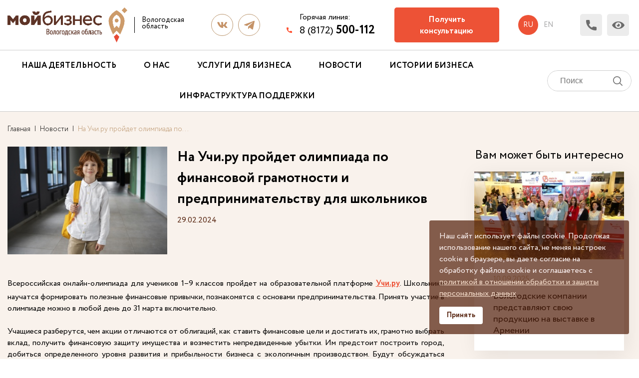

--- FILE ---
content_type: text/html; charset=UTF-8
request_url: https://mb35.ru/novosti/na-uchi-ru-proydet-olimpiada-po-finansovoy-gramotnosti-i-predprinimatelstvu-dlya-shkolnikov/
body_size: 15917
content:


<!DOCTYPE html>
<html>

<head>
	<meta http-equiv="Content-Type" content="text/html; charset=UTF-8" />
<meta name="robots" content="index, follow" />
<meta name="keywords" content="новости о бизнесе, вологодский бизнес, мойбизнес" />
<meta name="description" content="Все новости и интересная информация для развития бизнеса, события в мире экономики | АНО «Мой бизнес»" />
<link href="/bitrix/cache/css/s1/rcpp35/page_6cc51ad1675b3a52d30da9fc531a4db8/page_6cc51ad1675b3a52d30da9fc531a4db8_v1.css?17683994731992" type="text/css"  rel="stylesheet" />
<link href="/bitrix/cache/css/s1/rcpp35/template_08b3fdec100efc331310d48d7bb1e7cb/template_08b3fdec100efc331310d48d7bb1e7cb_v1.css?1768391894275761" type="text/css"  data-template-style="true" rel="stylesheet" />
<link rel="image_src" href="https://mb35.ru/upload/iblock/e29/wmvwagyr4is075a6o6zqaeuxcin39tra.jpg"/>
<meta property="og:image" content="https://mb35.ru/upload/iblock/e29/wmvwagyr4is075a6o6zqaeuxcin39tra.jpg"/>



	<title>На Учи.ру пройдет олимпиада по финансовой грамотности и предпринимательству для школьников | АНО «Мой бизнес»</title>
	<meta http-equiv="X-UA-Compatible" content="IE=edge">
	<meta name="viewport" content="width=device-width, initial-scale=1.0">
	<meta name="copyright" content="Developed by A. Tkachev and I. Smirnov">


	<link rel="apple-touch-icon-precomposed" sizes="57x57" href="/local/templates/rcpp35/img/apple-touch-icon-57x57.png" />
	<link rel="apple-touch-icon-precomposed" sizes="114x114" href="/local/templates/rcpp35/img/apple-touch-icon-114x114.png" />
	<link rel="apple-touch-icon-precomposed" sizes="72x72" href="/local/templates/rcpp35/img/apple-touch-icon-72x72.png" />
	<link rel="apple-touch-icon-precomposed" sizes="144x144" href="/local/templates/rcpp35/img/apple-touch-icon-144x144.png" />
	<link rel="apple-touch-icon-precomposed" sizes="60x60" href="/local/templates/rcpp35/img/apple-touch-icon-60x60.png" />
	<link rel="apple-touch-icon-precomposed" sizes="120x120" href="/local/templates/rcpp35/img/apple-touch-icon-120x120.png" />
	<link rel="apple-touch-icon-precomposed" sizes="76x76" href="/local/templates/rcpp35/img/apple-touch-icon-76x76.png" />
	<link rel="apple-touch-icon-precomposed" sizes="152x152" href="/local/templates/rcpp35/img/apple-touch-icon-152x152.png" />
	<link rel="icon" type="image/png" href="/local/templates/rcpp35/img/favicon-196x196.png" sizes="196x196" />
	<link rel="icon" type="image/png" href="/local/templates/rcpp35/img/favicon-96x96.png" sizes="96x96" />
	<link rel="icon" type="image/png" href="/local/templates/rcpp35/img/favicon-32x32.png" sizes="32x32" />
	<link rel="icon" type="image/png" href="/local/templates/rcpp35/img/favicon-16x16.png" sizes="16x16" />
	<link rel="icon" type="image/png" href="/local/templates/rcpp35/img/favicon-128.png" sizes="128x128" />


	


			
	<!--Global site tag (gtag.js) - Google Analytics -->
		</head>



		<body class="scroll" id="">
		
		<div id="panel">
					</div>

		<!-- Google Tag Manager (noscript) -->
		<noscript><iframe src="https://www.googletagmanager.com/ns.html?id=GTM-NF7LF9X"
				height="0" width="0" style="display:none;visibility:hidden"></iframe></noscript>
		<!-- End Google Tag Manager (noscript) -->

						<style>
			#liveinet-custom,
			a[href*="liveinternet"],
			a[href*="liveinternet"] img {
				position: absolute;
				overflow: hidden;
				opacity: 0;
				max-width: 0;
				max-height: 0;
				min-width: 0;
				min-height: 0;
				width: 0;
				height: 0;
				margin: 0;
				padding: 0;
				visibility: hidden;
			}
		</style>


		<div id="liveinet-custom">
			<!--LiveInternet counter-->
			<!--/LiveInternet-->
		</div>





		
		<div id="cpnews" class="content-podpiska-news" style="display: none;">

			<div class="content-podpiska">
				<a href="/" class="block-logo">
					<img src="/local/templates/rcpp35/img/logof23.png" alt="" class="logo-one">
														</a>
				<div class="title-podpiska">
					Жми кнопку "Быть в курсе"
				</div>
				<div class="caption-podpiska">
					и мы будем оповещать Вас
					о всех самых интересных
					мероприятиях
				</div>
				<div class="f-podpiska">
					<input id="subscr_input" class="form-subscr-two" required type="text" placeholder="Введите Ваш E-mail">
					<div id="subscr_submit" class="submit-podpiska">Будь в курсе</div>
				</div>
			</div>

		</div>



		<div class="wrapper"> 
			<header class="header container-fluid">

								<div class="header">
					<div class="header-block container">
						<a href="/" class="block-logo">
							<img src="/local/templates/rcpp35/img/logof23.png" alt="" class="logo4svg logo-one">
														<div class="text-logo" style="line-height: 13px;">
								Вологодская <br>
								область
							</div>
																				</a>
						<div class="soc-net">

							<a href="https://vk.com/my_business35" class="unit-soc-net" target="_blank" style="background-image: url(/local/templates/rcpp35/img/vk.svg);"></a>
							<a href="https://t.me/my_business35" class="unit-soc-net" style="background-image: url(/local/templates/rcpp35/img/telegram.png);" target="_blank"></a>
						</div>

						
						<a href="tel:88172500112" class="footer-tel" style="position: relative; top: 10px;">
							<div class="header-text-phone">Горячая линия:</div>
							8 (8172) <span class="decor-sise-lg-24">500-112</span>
						</a>

													<a href="/onlayn-priemnaya/" class="online-inside btn-link">Получить консультацию</a>
						
						<div class="ru-and-en-block">
							<a href="/" class="unit-ru-and-en active">ru</a>
							<a href="/en/" class="unit-ru-and-en">en</a>
						</div>

						<div class="block-trigger-header-icon">
							<a data-fancybox data-options='{"src": "#modal", "touch": false, "smallBtn" : false,  "buttons" : ""}' href="javascript:;" class="callback trigger-header-icon" alt=""></a>
							<div class="vdsv trigger-header-icon" title="Версия для слабовидящих"></div>
						</div>
						<div class="header-block_address_box">
							<p class="header-block_address_box_text">Вологда, ул. Конева, д. 15 оф. 214</p>
							<div class="header-block_address_box_bottom">
								<p class="header-block_address_box_sign">пн - чт 8.00 - 17.00</p>
								<p class="header-block_address_box_sign">пт 8.00 - 16.00</p>
							</div>
						</div>
						<div class="header-arr" style="display: none;"></div>


					</div>
					<div class="nav-mobile-block lg-hidden">
						<div class="block-nav-custom">
							<a href="tel:88172500112" class="unit-nav-custom lg-hidden">8(8172)50-01-12</a>
						</div>
						<span>Меню</span>
						<div class="nav-mobile-container-line">
							<span class="nav-mobile-line"></span>
							<span class="nav-mobile-line"></span>
							<span class="nav-mobile-line"></span>
						</div>
					</div>
					<div class="nav-container container-fluid">
						<div class="block-nav container">
							<nav class="nav">
								<div class="unit-nav block-sub-nav">
																			<a href="/o-nas/">Наша деятельность</a>
																		<div class="sub-nav">

																					<a href="/podrazdeleniya-rts-pp/tsentr-podderzhki-predprinimatelstva/" class="unit-sub-nav">Центр поддержки предпринимательства</a>
																															<a href="/podrazdeleniya-rts-pp/regionalnyy-tsentr-inzhiniringa/" class="unit-sub-nav">Региональный центр инжиниринга</a>
																															<a href="https://export35.ru/" target="_blank" class="unit-sub-nav">Центр поддержки экспорта</a>
										
																					<a href="/podrazdeleniya-rts-pp/tsentr-innovatsiy-sotsialnoy-sfery/" class="unit-sub-nav">Центр инноваций социальной сферы</a>
										
																					<a href="/podrazdeleniya-rts-pp/tsentr-narodno-khudozhestvennykh-promyslov-remeslennoy-deyatelnosti-selskogo-i-ekologicheskogo-turiz1/" class="unit-sub-nav">Центр народно-художественных промыслов</a>
										

									</div>
								</div>

								<div class="unit-nav block-sub-nav">
																			О нас
																		<div class="sub-nav">
																					<!-- <a href="/obrashhenie-k-predprinimatelyam/" class="unit-sub-nav">Обращение к предпринимателям</a> -->
										
										

																					<a href="/kontakty/" class="unit-sub-nav">Наша команда</a>
										
										
										
										
										
																					<a href="/dokumenty/" class="unit-sub-nav">Официальные документы</a>
										
																					<a href="/protivodeystvie-korruptsii/" class="unit-sub-nav">Противодействие коррупции</a>
										
																					<a href="/zakupki/" class="unit-sub-nav">Закупочная деятельность</a>
										
										
										
										
																					<a href="/vacancies/" class="unit-sub-nav">Вакансии</a>
										
										<a href="/svedeniya-ob-obrazovatelnoy-organizatsii/" class="unit-sub-nav">Сведения об образовательной организации</a>
									</div>
								</div>


								
																		<a href="/services/" class="unit-nav">Услуги для бизнеса</a>
								
																	<a href="/novosti/" class="unit-nav">Новости</a>
																

								

								



								
								

								

																	<a href="/history/" class="unit-nav">Истории бизнеса</a>
								
								

								<div class="unit-nav block-sub-nav">
																			Инфраструктура поддержки
																		<div class="sub-nav">

																					<a href="https://frp35.ru/" class="unit-sub-nav" target="_blank" target="_blank">Фонд ресурсной поддержки</a>
																															<a href="https://cgo35.ru/" class="unit-sub-nav" target="_blank">Центр гарантийного обеспечения</a>
																																									<a href="https://smb35.ru/" target="_blank" class="unit-sub-nav" target="_blank">Фонд развития промышленности ВО</a>
																														
										
										
																					<a href=" https://economy.gov35.ru/" class="unit-sub-nav" target="_blank" target="_blank">Министерство экономического развития, промышленности и торговли</a>
										
									</div>
								</div>










							</nav>

							<div class="search-form">
<form class="form-search-custom" action="/search/index.php">

							<input type="text" name="q" value="" placeholder="Поиск" size="15" maxlength="50" class="input-search-custom" />			<input name="s" type="submit"  class="submit-search-custom"  />

</form>
</div>
						</div>
					</div>
				</div>

			</header>


			

			
			
			<main class="fon-pink-light" >



								
													<section class="breadcrumbs container"> 			
				<a class="breadcrumbs-link" href="/">Главная</a>
				<span class="breadcrumbs-break">|</span>
						
				<a class="breadcrumbs-link" href="/novosti/">Новости</a>
				<span class="breadcrumbs-break">|</span>
			<span class="itog-breadcrumbs">На Учи.ру пройдет олимпиада по финансовой грамотности и предпринимательству для школьников</span>					</section>
				
				









    <div class="container newsSingle">
	
    <div class="">
	
	
        <div class="newsSingle-top">
            <div class="newsSingle-top__img" style="background-image: url(/upload/iblock/e29/wmvwagyr4is075a6o6zqaeuxcin39tra.jpg)">
                <div class="newsSingle-top__img-sizer"></div>
            </div>
            <div class="newsSingle-top__main">
                <h1 class="newsSingle-top__title">На Учи.ру пройдет олимпиада по финансовой грамотности и предпринимательству для школьников</h1>
                <div class="newsSingle-top__date">29.02.2024</div>
            </div>
        </div>
        <div class="newsSingle-main">
            <div class="content-new-page newsSingle-main__text">
				Всероссийская онлайн-олимпиада для учеников 1–9 классов пройдет на образовательной платформе&nbsp;<a target="_blank" href="http://finance.uchi.ru/?utm_source=partner&utm_medium=email&utm_campaign=ano_fin_24_rosmolodezh_biz">Учи.ру</a>. Школьники научатся формировать полезные финансовые привычки, познакомятся с основами предпринимательства. Принять участие в олимпиаде можно в любой день до 31 марта включительно.<br>
 <br>
 Учащиеся разберутся, чем акции отличаются от облигаций, как ставить финансовые цели и достигать их, грамотно выбрать вклад, получить финансовую защиту имущества и возместить непредвиденные убытки. Им предстоит построить город, добиться определенного уровня развития и прибыльности бизнеса с экологичным производством. Будут обсуждаться вопросы о том, как правильно реагировать на действия мошенников, которые пытаются получить деньги обманным путем.
<p>
</p>
<p>
 <i>«По итогам 2023 года в России свой бизнес развивают более 12 тысяч индивидуальных предпринимателей в возрасте до 18 лет включительно. И наша задача как государства – продолжать развивать предпринимательский потенциал будущего поколения со школьной скамьи. Мы делаем это разными способами: проводим экскурсии в институты развития, бизнес-игры, кейс-чемпионаты. Олимпиада тоже является таким инструментом. Она позволяет закрепить базовые знания, расширить кругозор. Школьники учатся определять цели, методы их достижения, рассчитывать доход, беречь свои финансы от мошенников и многим другим полезным вещам. Уверена, что в итоге все наши усилия позволят молодым людям не бояться делать первые шаги в предпринимательство, быть более уверенными»</i>, — отметила замминистра экономического развития РФ&nbsp;<span style="font-weight: bolder;">Татьяна Илюшникова</span>.
</p>
<p>
 <br>
	 Олимпиаду откроет онлайн-урок заместителя Председателя Банка России Валерия Казарина «Проектный подход: в учебе и жизни».
</p>
<p>
 <i>«Вся наша жизнь — это один большой проект. Сначала наших родителей, потом нас самих. И от того, как мы спланируем этот проект, подойдем к его выполнению, зависит очень многое: образование, карьера, семья, финансовое благополучие. Проектный подход может быть полезен и применим в разных сферах деятельности человека. Участники олимпиады смогут в этом убедиться, а также разобраться, как правильно планировать свои доходы и расходы, чтобы достигать своих целей, и как грамотно расставлять приоритеты в инвестировании, чтобы развивать свое дело»</i>, — отметил&nbsp;<span style="font-weight: bolder;">Валерий Казарин</span>.
</p>
<p>
 <br>
	 Начало урока — 1 марта в 9:30 по московскому времени. Трансляция будет доступна на странице мероприятия, в личных кабинетах на платформе Учи.ру, а также в сообществе Банка России в социальной сети&nbsp;<u><a target="_blank" href="https://vk.com/cbr_official" style="font-weight: 600;">ВКонтакте</a></u>, где можно будет задать вопросы спикеру.
</p>
<p>
 <i>«Согласно&nbsp;<u><a target="_blank" href="https://nafi.ru/projects/finansy/finansovaya-gramotnost-rossiyan-2023/" style="font-weight: 600;">исследованию</a></u>&nbsp;аналитического центра НАФИ за 2023 год, 72% россиян имеют средний или высокий уровень финансовой грамотности. При этом выяснилось, что россияне проявляют недостаточную осведомленность в ходе определения базовых финансовых понятий. Олимпиада по финансовой грамотности и предпринимательству поможет с раннего возраста развить навыки, необходимые для достижения финансового успеха. От сбережений и инвестиций до составления бюджета и его соблюдения — такие знания дадут поддержку, когда придет время принимать более важные финансовые решения во взрослой жизни»</i>, — комментирует заместитель генерального директора Учи.ру&nbsp;<span style="font-weight: bolder;">Сергей Веременко</span>.
</p>
<p>
 <br>
	 Для участия в олимпиаде нужно зарегистрироваться&nbsp;<u><a target="_blank" href="http://finance.uchi.ru/?utm_source=partner&utm_medium=email&utm_campaign=ano_fin_24_rosmolodezh_biz" style="font-weight: 600;">на сайте</a></u>&nbsp;или войти с логином и паролем от платформы&nbsp;<u><a target="_blank" href="http://finance.uchi.ru/?utm_source=partner&utm_medium=email&utm_campaign=ano_fin_24_rosmolodezh_biz" style="font-weight: 600;">Учи.ру</a></u>.
</p>
<p>
 <br>
	 В зависимости от количества набранных баллов участники получат диплом, грамоту или сертификат. Награды будут доступны в личных кабинетах.
</p>
<p>
 <br>
	 Организаторы олимпиады – Банк России, Минфин России, Минэкономразвития России и образовательная платформа Учи.ру в соответствии с задачами национального проекта «Малое и среднее предпринимательство».
</p>
 <br>            </div>

        </div>
		
    </div>
		
		
	<div class="">
	
	
				
	
	
								
			<div style="font-size: 1.5em; text-align: center;">Вам может быть интересно</div>
				
			<div style="display: flex; align-items: center;" class="nwes_gr">
								<a href="/novosti/vologodskie-kompanii-predstavlyayut-svoyu-produktsiyu-na-vystavke-v-armenii/" class="unit-new">
					<div class="img-new" style="background-image: url(/upload/iblock/370/j0uqh8tuylw6quzeuwh5xq7lyprjnz8z.jpg);">
						<img src="/local/templates/rcpp35/img/news_empty.png" class="img-empty" alt="">
					</div>
					<div class="text-new">
						<div class="date-new">10.09.2025</div>
						<div class="title-new" title="Прием заявок на оказание услуг по продвижению продукции и услуг субъектов МСП в СМИ">
							Вологодские компании представляют свою продукцию на выставке в Армении						</div>
					</div>
				</a>				
								<a href="/novosti/vebinar-poisk-nayem-i-adaptatsiya-proizvodstvennogo-personala/" class="unit-new">
					<div class="img-new" style="background-image: url(/upload/iblock/099/r069eoh5idz2mjjfhq7wpgibdkd20nvz.png);">
						<img src="/local/templates/rcpp35/img/news_empty.png" class="img-empty" alt="">
					</div>
					<div class="text-new">
						<div class="date-new">08.04.2024</div>
						<div class="title-new" title="Прием заявок на оказание услуг по продвижению продукции и услуг субъектов МСП в СМИ">
							Вебинар «Поиск, наём и адаптация производственного персонала»						</div>
					</div>
				</a>				
								<a href="/novosti/knd-indikatory-riska-narusheniya-obyazatelnykh-trebovaniy-/" class="unit-new">
					<div class="img-new" style="background-image: url(/upload/iblock/1e7/qbe828ybyqmflgln7r16i84fute39esq.jpg);">
						<img src="/local/templates/rcpp35/img/news_empty.png" class="img-empty" alt="">
					</div>
					<div class="text-new">
						<div class="date-new">16.08.2024</div>
						<div class="title-new" title="Прием заявок на оказание услуг по продвижению продукции и услуг субъектов МСП в СМИ">
							КНД: Индикаторы риска нарушения обязательных требований 						</div>
					</div>
				</a>				
							</div>
			
	</div>
		
		
    </div>
	
	
	
	
	
	
	





 <br>
 <br>
 </main>
<footer class="container-fluid">
	
    <div class="container footer">
                <div class="copyrite">
        
                            © 2020,  Агентство развития предпринимательства Вологодской области «Мой бизнес» <br>
                <span class="footer-link-polit"><a class="decor-developer" href="">Согласие на обработку персональных данных</a></span>
                <span class="footer-link-sveden"><a class="decor-developer" href="/upload/Политика конфиденциальности.pdf" target="_blank">Политику обработки персональныхь данных</a></span>
                        
            <!--<a href="http://udnet.ru" class="developer" target="_blank">
                            <span class="span-developer">Создание сайта</span>
                 
                <span class="decor-developer">
                    "Деалекс Групп"
                </span>
            </a>-->
        </div>
		
        <div class="">
			<img class="mspred_footer" src="/local/templates/rcpp35/img/logo_ekonomika.png"/>
        </div>
		
        <div class="footer-address">
                        <div class="title-footer-address">Вологда,</div>
            ул. Маршала Конева, д. 15  оф. 214
                    </div>
        <div class="footer-time">
            <div class="row-footer-time">
                <div class="left-footer-time">пн - чт</div>
                <div class="right-footer-time">8.00 - 17.00</div>
            </div>
            <div class="row-footer-time">
                <div class="left-footer-time">пт</div>
                <div class="right-footer-time">8.00 - 16.00</div>
            </div>
        </div>
        <div class="footer-tel-mail">
            <a href="tel:88172500112" class="footer-tel">8 (8172) <span class="decor-sise-lg-24">500-112</span></a>
                        <a href="mailto:mail@mb35.ru" class="footer-mail">mail@mb35.ru</a>
              
        </div>
        <div class="soc-net">
            		
					<a href="https://vk.com/my_business35" class="unit-soc-net" target="_blank" style="background-image: url(/local/templates/rcpp35/img/vk.svg);"></a>
<a href="https://t.me/my_business35" class="unit-soc-net" style="background-image: url(/local/templates/rcpp35/img/telegram.png);" target="_blank"></a>
        </div>



    </div>

</footer>
<div class="arrow-img-top" style="opacity: 0;"></div>
</div> 
    <div id="linkpol3" style="display: none;">
        <div class="locpol">
            <img src="/local/templates/rcpp35/img/krest-c.png" alt="" class="locpol-img">
<!--             <p>Настоящее Пользовательское соглашение является публичным документом администратора сайта mb35.ru (далее – Администратор) и определяет порядок использования посетителями (далее - Посетитель) сайта mb35.ru, принадлежащего Администратору, и обработки, хранения и иного использования информации, получаемой Администратором от Посетителя на сайте Администратора. Администратор сайта может изменить в любой момент данное Пользовательское соглашение без уведомления Посетителя сайта.
            </p>
            <ul>
                <li>Посетитель сайта, оставляя какую-либо информацию, относящуюся прямо или косвенно к определенному или определяемому физическому лицу (далее - Персональные данные), подтверждает, что ознакомился с данным Пользовательским соглашением и согласен с ним.</li>
                <li>В отношении всех сообщаемых Персональных данных Посетитель дает Администратору полное согласие на их обработку.</li>
                <li>Администратор сайта гарантирует Посетителю, что обработка и хранение поступивших Персональных данных Посетителя будет осуществляться в соответствии с положениями Федерального закона от 27.06.2006 № 152-ФЗ «О персональных данных».</li>
                <li>Посетитель сайта понимает и соглашается с тем, что предоставление Администратору какой-либо информации, не имеющей никакого отношения к целям сайта, запрещено. Такой информацией может являться информация, касающаяся состояния здоровья, интимной жизни, национальности, религии, политических, философских и иных убеждений Посетителя, а равно и информация, которая является коммерческой, банковской и иной тайной Посетителя сайта.</li>
                <li>Администратор гарантирует Посетителю, что использует Персональные данные, поступившие от Посетителя, исключительно в целях, ограниченных маркетинговыми, рекламными, информационными целями Администратора, а также для анализа и исследования Посетителей сайта, а также в целях предоставления ему товаров и услуг непосредственно находящихся, либо нет, на сайте Администратора.</li>
                <li>Посетитель в соответствии с ч. 1 ст. 18 Федерального закона «О рекламе» дает Администратору свое согласие на получение сообщений рекламного характера по указанным контактным данным.</li>
                <li>Посетитель самостоятельно несёт ответственность за нарушение законодательства при использовании сайта Администратора.</li>
                <li>Администратор не несет никакой ответственности в случае нарушения законодательства Посетителем, в том числе, не гарантирует, что содержимое сайта соответствует целям Посетителя сайта.</li>
                <li>Посетитель сайта несет самостоятельно ответственность в случае, если были нарушены права и законные интересы третьих лиц, при использовании сайта Администратора, Посетителем.</li>
                <li>Администратор вправе запретить использование сайта Посетителю, если на то есть законные основания.</li>
            </ul> -->
            <p>
                Я даю свое согласие АНО «Мой бизнес», место нахождения: 160000, г. Вологда, ул. Маршала Конева, д. 15, на сбор, запись, систематизацию, накопление, хранение, уточнение (обновление, изменение), извлечение, использование, обезличивание, блокирование, удаление и уничтожение, в том числе автоматизированные, своих персональных данных в специализированной базе данных о моих контактных данных, которые могут быть использованы АНО «Мой бизнес» при информировании меня об услугах, предложении мне услуг АНО «Мой бизнес», и в целях участия в опросах/анкетировании, проводимых АНО «Мой бизнес», для изучения и исследования мнения о качестве обслуживания и услугах АНО «Мой бизнес», при условии гарантии неразглашения данной информации третьим лицам.
            </p>
            <p>
                Я согласен на предоставление мне информации и предложение услуг путем направления почтовой корреспонденции, посредством электронной почты, телефонных обращений, SMS-сообщений.
            </p>
            <p>
                Настоящее согласие действует со дня его подписания до дня отзыва в письменной форме.
            </p>
        </div>
        <div id="close-c"></div>
    </div>

    <div id="sveden" style="display: none;">
        <div class="locpol">
            <img src="/local/templates/rcpp35/img/krest-c.png" alt="" class="locpol-img">
            
        </div>
        <div id="close-sveden"></div>
    </div>




<div style="display: none;" id="modal" class="modal-container">
    <div class="modal-block-m">
        <div class="modal-close" data-fancybox-close></div>
        <div class="modal-img" style="background-image: url(/local/templates/rcpp35/img/about-r.jpg);"></div>
        <div class="modal-content">
            <div class="title">Заказать звонок</div>
            <div class="modal-caption">
                Просто заполните контактную форму, наш специалист свяжется с Вами в ближайшее время.
            </div>
            <div class="form-modal">
                <input type="text" id="form-call_name" required placeholder="Ваше Имя:">
                <input type="tel" id="form-call_tel" required placeholder="Ваш телефон:">
                <input type="email" id="form-call_email" placeholder="Ваш E-mail:">
                <input type="submit" class="btn-link" id="form-call_submit" value="Отправить">
            </div>
            <div class="block-privacy-policy">
                Нажимая кнопку, я подтверждаю, 
                что согласен с <a href="/upload/iblock/896/o74m78umfm3lvokdqw3r1lo3erj98arn.docx" target="_blank" class="link-privacy-soglasie">политикой конфиденциальности</a>
                и даю своё согласие на обработку <span class="link-privacy-policy">персональных данных</span>.
            </div>
        </div>
    </div>
</div>






<!-- Yandex.Metrika counter -->
<noscript><div><img src="https://mc.yandex.ru/watch/56195752" style="position:absolute; left:-9999px;" alt="" /></div></noscript>
<!-- /Yandex.Metrika counter -->

<style>
/**
 * @package SP Cookie Consent
 * @author JoomShaper https://www.joomshaper.com
 * @copyright Copyright (c) 2010 - 2018 JoomShaper
 * @license http://www.gnu.org/licenses/gpl-2.0.html GNU/GPLv2 or Later
*/

#sp-cookie-consent *,
#sp-cookie-consent *::before,
#sp-cookie-consent *::after {
	box-sizing: border-box;
}

#sp-cookie-consent {
	position: fixed;
	font-size: 16px;
	font-weight: 500;
	bottom: 0;
	z-index: 10001;
}

#sp-cookie-consent a,
#sp-cookie-consent a:hover {
	text-decoration: underline;
}

#sp-cookie-consent.position-bottom_left,
#sp-cookie-consent.position-bottom_right {
	max-width: 400px;

	border-radius: 4px;
	bottom: 50px;
}

#sp-cookie-consent.position-bottom_left {
	left: 20px;
}

#sp-cookie-consent.position-bottom_right {
	right: 20px;
}

#sp-cookie-consent.position-bottom {
	left: 0;
	width: 100%;
	display: table;
}

#sp-cookie-consent > div {
	padding: 20px;
	position: relative;
}

#sp-cookie-consent.position-bottom > div {
	-ms-flex-align: center!important;
    align-items: center!important;
	display: -ms-flexbox;
    display: flex;
    -ms-flex-wrap: wrap;
    flex-wrap: wrap;
}

#sp-cookie-consent.position-bottom > div > .sp-cookie-consent-action {
	margin-top: 15px;
}

@media (min-width: 992px) {
	#sp-cookie-consent.position-bottom > div > .sp-cookie-consent-content {
		-ms-flex: 0 0 75%;
		flex: 0 0 75%;
		max-width: 75%;
	}

	#sp-cookie-consent.position-bottom > div > .sp-cookie-consent-action {
		-ms-flex: 0 0 25%;
		flex: 0 0 25%;
		max-width: 25%;
		margin-top: 0;
		text-align: right;
	}
}

#sp-cookie-consent .sp-cookie-allow {
	display: inline-block;
	text-decoration: none;
	text-align: center;
	white-space: nowrap;
	vertical-align: middle;
	-webkit-user-select: none;
	-moz-user-select: none;
	-ms-user-select: none;
	user-select: none;
	padding: 7px 15px;
	font-size: 90%;
	font-weight: bold;
	line-height: 1.5;
	border-radius: .25rem;
	transition: color .15s ease-in-out,background-color .15s ease-in-out,border-color .15s ease-in-out,box-shadow .15s ease-in-out;
}

#sp-cookie-consent.position-bottom_left .sp-cookie-allow,
#sp-cookie-consent.position-bottom_right .sp-cookie-allow {
	margin-top: 15px;
}

#sp-cookie-consent .sp-cookie-allow:hover,
#sp-cookie-consent .sp-cookie-allow:focus,
#sp-cookie-consent .sp-cookie-allow:active {
	text-decoration: none;
}







#sp-cookie-consent {
 background-color: #55220db8;
 color: #fff5f5;
}
#sp-cookie-consent a,
#sp-cookie-consent a:hover,
#sp-cookie-consent a:focus,
#sp-cookie-consent a:active {
 color: #f5ddcb;
}
#sp-cookie-consent .sp-cookie-allow {
 background-color: #ffffff;
 color: #55220d;
}
#sp-cookie-consent .sp-cookie-allow:hover,
#sp-cookie-consent .sp-cookie-allow:active,
#sp-cookie-consent .sp-cookie-allow:focus {
 color: #55220d;
}

</style>

<div id="sp-cookie-consent" class="position-bottom_right" style="display: none;">
	<div>
		<div class="sp-cookie-consent-content">Наш сайт использует файлы cookie. Продолжая использование нашего сайта, не меняя настроек cookie в браузере, вы даете согласие на обработку файлов cookie и соглашаетесь с <a class="" href="/upload/Политика конфиденциальности.pdf" target="_blank">политикой в отношении обработки и защиты персональных данных</a></div>
		<div class="sp-cookie-consent-action"><a class="sp-cookie-close sp-cookie-allow" href="#">Принять</a></div>
	</div>
</div>





	<!-- CLEANTALK template addon -->
<!--'start_frame_cache_cleantalk_frame'--><script data-skip-moving = 'true'>
                    var ct_checkjs_val = '40868646306b1856a884f1e6ef610bd9', ct_date = new Date();

                    function ctSetCookie(c_name, value) {
                        document.cookie = c_name + '=' + encodeURIComponent(value) + '; path=/';
                    }

                    ctSetCookie('ct_ps_timestamp', Math.floor(new Date().getTime()/1000));
                    ctSetCookie('ct_fkp_timestamp', '0');
                    ctSetCookie('ct_timezone', '0');

                    ct_attach_event_handler(window, 'DOMContentLoaded', ct_ready);

                    setTimeout(function(){
                        ctSetCookie('ct_timezone', ct_date.getTimezoneOffset()/60*(-1));
                        ctSetCookie('ct_checkjs', ct_checkjs_val);  
                    },1000);

                    /* Writing first key press timestamp */
                    var ctFunctionFirstKey = function output(event){
                        var KeyTimestamp = Math.floor(new Date().getTime()/1000);
                        ctSetCookie('ct_fkp_timestamp', KeyTimestamp);
                        ctKeyStopStopListening();
                    }

                    /* Stop key listening function */
                    function ctKeyStopStopListening(){
                        if(typeof window.addEventListener == 'function'){
                            window.removeEventListener('mousedown', ctFunctionFirstKey);
                            window.removeEventListener('keydown', ctFunctionFirstKey);
                        }else{
                            window.detachEvent('mousedown', ctFunctionFirstKey);
                            window.detachEvent('keydown', ctFunctionFirstKey);
                        }
                    }

                    if(typeof window.addEventListener == 'function'){
                        window.addEventListener('mousedown', ctFunctionFirstKey);
                        window.addEventListener('keydown', ctFunctionFirstKey);
                    }else{
                        window.attachEvent('mousedown', ctFunctionFirstKey);
                        window.attachEvent('keydown', ctFunctionFirstKey);
                    }
                    /* Ready function */
                    function ct_ready(){
                      ctSetCookie('ct_visible_fields', 0);
                      ctSetCookie('ct_visible_fields_count', 0);
                      setTimeout(function(){
                        for(var i = 0; i < document.forms.length; i++){
                            var form = document.forms[i];
                            if (form.action.toString().indexOf('/auth/?forgot_password') !== -1)  {
                                continue;
                            }
                            form.onsubmit_prev = form.onsubmit;
                            form.onsubmit = function(event){

                                /* Get only fields */
                                var elements = [];
                                for(var key in this.elements){
                                  if(!isNaN(+key))
                                    elements[key] = this.elements[key];
                                }

                                /* Filter fields */
                                elements = elements.filter(function(elem){

                                    var pass = true;

                                    /* Filter fields */
                                    if( getComputedStyle(elem).display    === 'none' ||   // hidden
                                        getComputedStyle(elem).visibility === 'hidden' || // hidden
                                        getComputedStyle(elem).opacity    === '0' ||      // hidden
                                        elem.getAttribute('type')         === 'hidden' || // type == hidden
                                        elem.getAttribute('type')         === 'submit' || // type == submit
                                        elem.value                        === ''       || // empty value
                                        elem.getAttribute('name')         === null
                                    ){
                                    return false;
                                    }

                                    /* Filter elements with same names for type == radio */
                                    if(elem.getAttribute('type') === 'radio'){
                                        elements.forEach(function(el, j, els){
                                        if(elem.getAttribute('name') === el.getAttribute('name')){
                                            pass = false;
                                            return;
                                        }
                                    });
                                }

                                return true;
                            });

                            /* Visible fields count */
                            var visible_fields_count = elements.length;

                            /* Visible fields */
                            var visible_fields = '';
                            elements.forEach(function(elem, i, elements){
                              visible_fields += ' ' + elem.getAttribute('name');
                            });
                            visible_fields = visible_fields.trim();

                            ctSetCookie('ct_visible_fields', visible_fields);
                            ctSetCookie('ct_visible_fields_count', visible_fields_count);

                            /* Call previous submit action */
                            if(event.target.onsubmit_prev instanceof Function){
                              setTimeout(function(){
                                event.target.onsubmit_prev.call(event.target, event);
                              }, 500);
                            }
                          };
                        }
                      }, 1000);
                    }

                    function ct_attach_event_handler(elem, event, callback){
                      if(typeof window.addEventListener === 'function') elem.addEventListener(event, callback);
                      else                                              elem.attachEvent(event, callback);
                    }

                    function ct_remove_event_handler(elem, event, callback){
                      if(typeof window.removeEventListener === 'function') elem.removeEventListener(event, callback);
                      else                                                 elem.detachEvent(event, callback);
                    }
                    
                    if(typeof jQuery !== 'undefined') {

            /* Capturing responses and output block message for unknown AJAX forms */
            jQuery(document).ajaxComplete(function (event, xhr, settings) {
              if (xhr.responseText && xhr.responseText.indexOf('"apbct') !== -1) {
                try {
                  var response = JSON.parse(xhr.responseText);
                  if (typeof response.apbct !== 'undefined') {
                    response = response.apbct;
                    if (response.blocked) {
                      alert(response.comment);
                      if(+response.stop_script == 1)
                        window.stop();
                    }
                  }                  
                } catch (e) {
                  return;
                }

              }
            });
            
          }
                    </script><!--'end_frame_cache_cleantalk_frame'--><!-- /CLEANTALK template addon -->
<script src="https://moderate.cleantalk.org/ct-bot-detector-wrapper.js"></script>
<script src="/local/templates/rcpp35/js/jquery.min.js?160873036486927"></script>
<script src="/local/templates/rcpp35/js/mask.js?16087303644330"></script>
<script src="/local/templates/rcpp35/js/fancybox/jquery.fancybox.min.js?160873036468253"></script>
<script src="/local/templates/rcpp35/js/slick/slick.min.js?160873036442863"></script>
<script src="/local/templates/rcpp35/js/jquery.cookie.js?16087303643140"></script>
<script src="/local/templates/rcpp35/js/jquery.json.min.js?16087303642032"></script>
<script src="/local/templates/rcpp35/js/air/datepicker.js?160873036476781"></script>
<script src="/local/templates/rcpp35/js/jquery.spincrement.min.js?16087303641423"></script>
<script src="/local/templates/rcpp35/js/OverlayScrollbars-master/js/jquery.overlayScrollbars.min.js?160873036443497"></script>
<script src="/local/templates/rcpp35/js/alertifyjs/alertify.min.js?160873036435854"></script>
<script src="/local/templates/rcpp35/js/js.js?174055153625653"></script>

<script type="text/javascript" src="//vk.com/js/api/openapi.js?122"></script>

<script type="text/javascript">
		VK.init({
			apiId: 5538248,
			onlyWidgets: true
		});
	</script>

<script async src="https://www.googletagmanager.com/gtag/js?id=G-KMSF2Q2HPX"></script>
<script>
		window.dataLayer = window.dataLayer || [];

		function gtag() {
			dataLayer.push(arguments);
		}
		gtag('js', new Date());

		gtag('config', 'G-KMSF2Q2HPX');
	</script>

<script type="text/javascript">
				document.write('<a href="//www.liveinternet.ru/click" ' +
					'target="_blank"><img src="//counter.yadro.ru/hit?t45.6;r' +
					escape(document.referrer) + ((typeof(screen) == 'undefined') ? '' :
						';s' + screen.width + '*' + screen.height + '*' + (screen.colorDepth ?
							screen.colorDepth : screen.pixelDepth)) + ';u' + escape(document.URL) +
					';h' + escape(document.title.substring(0, 150)) + ';' + Math.random() +
					'" alt="" title="LiveInternet" ' +
					'border="0" width="31" height="31"><\/a>')
			</script><script type="text/javascript" >
   (function(m,e,t,r,i,k,a){m[i]=m[i]||function(){(m[i].a=m[i].a||[]).push(arguments)};
   m[i].l=1*new Date();k=e.createElement(t),a=e.getElementsByTagName(t)[0],k.async=1,k.src=r,a.parentNode.insertBefore(k,a)})
   (window, document, "script", "https://mc.yandex.ru/metrika/tag.js", "ym");

   ym(56195752, "init", {
        clickmap:true,
        trackLinks:true,
        accurateTrackBounce:true
   });
</script>
<script src="//code.jivo.ru/widget/WITJY0Rh0A" async></script>



<script>
	$(document).ready(function(){
		
		function getCookie(name) {
			var matches = document.cookie.match(new RegExp("(?:^|; )" + name.replace(/([\.$?*|{}\(\)\[\]\\\/\+^])/g, '\\$1') + "=([^;]*)"));
			return matches ? decodeURIComponent(matches[1]) : undefined;
		}
		
		if(getCookie('spcookie_status') != 'ok'){
			$('#sp-cookie-consent').fadeIn('fast');
		} else {
			
		}
		
		//  Cookie consent
		$('.sp-cookie-allow').on('click', function(event) {
			event.preventDefault();
			
			var date = new Date();
			date.setTime(date.getTime() + (30 * 24 * 60 * 60 * 1000));
			var expires = "; expires=" + date.toGMTString();               
			document.cookie = "spcookie_status=ok" + expires + "; path=/";

			$(this).closest('#sp-cookie-consent').fadeOut();
		});
	});
</script>

</body>
</html>

--- FILE ---
content_type: text/css
request_url: https://mb35.ru/bitrix/cache/css/s1/rcpp35/page_6cc51ad1675b3a52d30da9fc531a4db8/page_6cc51ad1675b3a52d30da9fc531a4db8_v1.css?17683994731992
body_size: 556
content:


/* Start:/local/templates/rcpp35/components/bitrix/news/news/bitrix/news.detail/.default/style.css?16317122391752*/
div.news-detail
{
	word-wrap: break-word;
}
div.news-detail img.detail_picture
{
	float:left;
	margin:0 8px 6px 1px;
}
.news-date-time
{
	color:#486DAA;
}





/* .newsSingle {
  padding-bottom: 100px;
  padding-top: 40px;
}

.newsSingle-top {
  display: -webkit-box;
  display: -ms-flexbox;
  display: flex;
  -webkit-box-align: start;
      -ms-flex-align: start;
          align-items: flex-start;
  margin-bottom: 60px;
  background-color: #f9f2ec;
}

.newsSingle-top__img {
  width: 100%;
  max-width: 320px;
  margin-right: 30px;
  background-repeat: no-repeat;
  background-position: center center;
  background-size: cover;
}

.newsSingle-top__img-sizer {
  padding-bottom: 67.5%;
}

.newsSingle-top__main {
  display: -webkit-box;
  display: -ms-flexbox;
  display: flex;
  -webkit-box-orient: vertical;
  -webkit-box-direction: normal;
      -ms-flex-direction: column;
          flex-direction: column;
}

.newsSingle-top__title {
  -webkit-box-flex: 1;
      -ms-flex-positive: 1;
          flex-grow: 1;
  margin-bottom: 10px;
  font-size: 30px;
  font-weight: 700;
}

.newsSingle-top__date {
  color: #55220d;
  font-size: 16px;
}

.newsSingle-main {
  display: -webkit-box;
  display: -ms-flexbox;
  display: flex;
  -webkit-box-align: start;
      -ms-flex-align: start;
          align-items: flex-start;
}

.newsSingle-main__text {
  margin-right: 60px;
}

.newsSingle-main__gallery {
  width: 100%;
  max-width: 395px;
}

.newsSingle-main__img {
  width: 100%;
  background-repeat: no-repeat;
  background-position: center center;
  background-size: cover;
  margin-bottom: 30px;
}

.newsSingle-main__img:last-child {
  margin-bottom: 0;
}

.newsSingle-main__img-sizer {
  padding-bottom: 67.5%;
}
# sourceMappingURL=style.css.map */
/* End */
/* /local/templates/rcpp35/components/bitrix/news/news/bitrix/news.detail/.default/style.css?16317122391752 */


--- FILE ---
content_type: text/css
request_url: https://mb35.ru/bitrix/cache/css/s1/rcpp35/template_08b3fdec100efc331310d48d7bb1e7cb/template_08b3fdec100efc331310d48d7bb1e7cb_v1.css?1768391894275761
body_size: 55086
content:


/* Start:/local/templates/rcpp35/js/alertifyjs/css/alertify.min.css?160873036420639*/
/**
 * alertifyjs 1.11.1 http://alertifyjs.com
 * AlertifyJS is a javascript framework for developing pretty browser dialogs and notifications.
 * Copyright 2018 Mohammad Younes <Mohammad@alertifyjs.com> (http://alertifyjs.com) 
 * Licensed under GPL 3 <https://opensource.org/licenses/gpl-3.0>*/
.alertify .ajs-dimmer{position:fixed;z-index:1981;top:0;right:0;bottom:0;left:0;padding:0;margin:0;background-color:#252525;opacity:.5}.alertify .ajs-modal{position:fixed;top:0;right:0;left:0;bottom:0;padding:0;overflow-y:auto;z-index:1981}.alertify .ajs-dialog{position:relative;margin:5% auto;min-height:110px;max-width:500px;padding:24px 24px 0 24px;outline:0;background-color:#fff}.alertify .ajs-dialog.ajs-capture:before{content:'';position:absolute;top:0;right:0;bottom:0;left:0;display:block;z-index:1}.alertify .ajs-reset{position:absolute!important;display:inline!important;width:0!important;height:0!important;opacity:0!important}.alertify .ajs-commands{position:absolute;right:4px;margin:-14px 24px 0 0;z-index:2}.alertify .ajs-commands button{display:none;width:10px;height:10px;margin-left:10px;padding:10px;border:0;background-color:transparent;background-repeat:no-repeat;background-position:center;cursor:pointer}.alertify .ajs-commands button.ajs-close{background-image:url([data-uri])}.alertify .ajs-commands button.ajs-maximize{background-image:url([data-uri])}.alertify .ajs-header{margin:-24px;margin-bottom:0;padding:16px 24px;background-color:#fff}.alertify .ajs-body{min-height:56px}.alertify .ajs-body .ajs-content{padding:16px 24px 16px 16px}.alertify .ajs-footer{padding:4px;margin-left:-24px;margin-right:-24px;min-height:43px;background-color:#fff}.alertify .ajs-footer .ajs-buttons.ajs-primary{text-align:right}.alertify .ajs-footer .ajs-buttons.ajs-primary .ajs-button{margin:4px}.alertify .ajs-footer .ajs-buttons.ajs-auxiliary{float:left;clear:none;text-align:left}.alertify .ajs-footer .ajs-buttons.ajs-auxiliary .ajs-button{margin:4px}.alertify .ajs-footer .ajs-buttons .ajs-button{min-width:88px;min-height:35px}.alertify .ajs-handle{position:absolute;display:none;width:10px;height:10px;right:0;bottom:0;z-index:1;background-image:url([data-uri]);-webkit-transform:scaleX(1);transform:scaleX(1);cursor:se-resize}.alertify.ajs-no-overflow .ajs-body .ajs-content{overflow:hidden!important}.alertify.ajs-no-padding.ajs-maximized .ajs-body .ajs-content{left:0;right:0;padding:0}.alertify.ajs-no-padding:not(.ajs-maximized) .ajs-body{margin-left:-24px;margin-right:-24px}.alertify.ajs-no-padding:not(.ajs-maximized) .ajs-body .ajs-content{padding:0}.alertify.ajs-no-padding.ajs-resizable .ajs-body .ajs-content{left:0;right:0}.alertify.ajs-maximizable .ajs-commands button.ajs-maximize,.alertify.ajs-maximizable .ajs-commands button.ajs-restore{display:inline-block}.alertify.ajs-closable .ajs-commands button.ajs-close{display:inline-block}.alertify.ajs-maximized .ajs-dialog{width:100%!important;height:100%!important;max-width:none!important;margin:0 auto!important;top:0!important;left:0!important}.alertify.ajs-maximized.ajs-modeless .ajs-modal{position:fixed!important;min-height:100%!important;max-height:none!important;margin:0!important}.alertify.ajs-maximized .ajs-commands button.ajs-maximize{background-image:url([data-uri])}.alertify.ajs-maximized .ajs-dialog,.alertify.ajs-resizable .ajs-dialog{padding:0}.alertify.ajs-maximized .ajs-commands,.alertify.ajs-resizable .ajs-commands{margin:14px 24px 0 0}.alertify.ajs-maximized .ajs-header,.alertify.ajs-resizable .ajs-header{position:absolute;top:0;left:0;right:0;margin:0;padding:16px 24px}.alertify.ajs-maximized .ajs-body,.alertify.ajs-resizable .ajs-body{min-height:224px;display:inline-block}.alertify.ajs-maximized .ajs-body .ajs-content,.alertify.ajs-resizable .ajs-body .ajs-content{position:absolute;top:50px;right:24px;bottom:50px;left:24px;overflow:auto}.alertify.ajs-maximized .ajs-footer,.alertify.ajs-resizable .ajs-footer{position:absolute;left:0;right:0;bottom:0;margin:0}.alertify.ajs-resizable:not(.ajs-maximized) .ajs-dialog{min-width:548px}.alertify.ajs-resizable:not(.ajs-maximized) .ajs-handle{display:block}.alertify.ajs-movable:not(.ajs-maximized) .ajs-header{cursor:move}.alertify.ajs-modeless .ajs-dimmer,.alertify.ajs-modeless .ajs-reset{display:none}.alertify.ajs-modeless .ajs-modal{overflow:visible;max-width:none;max-height:0}.alertify.ajs-modeless.ajs-pinnable .ajs-commands button.ajs-pin{display:inline-block;background-image:url([data-uri])}.alertify.ajs-modeless.ajs-unpinned .ajs-modal{position:absolute}.alertify.ajs-modeless.ajs-unpinned .ajs-commands button.ajs-pin{background-image:url([data-uri])}.alertify.ajs-modeless:not(.ajs-unpinned) .ajs-body{max-height:500px;overflow:auto}.alertify.ajs-basic .ajs-header{opacity:0}.alertify.ajs-basic .ajs-footer{visibility:hidden}.alertify.ajs-frameless .ajs-header{position:absolute;top:0;left:0;right:0;min-height:60px;margin:0;padding:0;opacity:0;z-index:1}.alertify.ajs-frameless .ajs-footer{display:none}.alertify.ajs-frameless .ajs-body .ajs-content{position:absolute;top:0;right:0;bottom:0;left:0}.alertify.ajs-frameless:not(.ajs-resizable) .ajs-dialog{padding-top:0}.alertify.ajs-frameless:not(.ajs-resizable) .ajs-dialog .ajs-commands{margin-top:0}.ajs-no-overflow{overflow:hidden!important;outline:0}.ajs-no-overflow.ajs-fixed{position:fixed;top:0;right:0;bottom:0;left:0;overflow-y:scroll!important}.ajs-no-selection,.ajs-no-selection *{-webkit-user-select:none;-moz-user-select:none;-ms-user-select:none;user-select:none}@media screen and (max-width:568px){.alertify .ajs-dialog{min-width:150px}.alertify:not(.ajs-maximized) .ajs-modal{padding:0 5%}.alertify:not(.ajs-maximized).ajs-resizable .ajs-dialog{min-width:initial;min-width:auto}}@-moz-document url-prefix(){.alertify button:focus{outline:1px dotted #3593d2}}.alertify .ajs-dimmer,.alertify .ajs-modal{-webkit-transform:translate3d(0,0,0);transform:translate3d(0,0,0);-webkit-transition-property:opacity,visibility;transition-property:opacity,visibility;-webkit-transition-timing-function:linear;transition-timing-function:linear;-webkit-transition-duration:250ms;transition-duration:250ms}.alertify.ajs-hidden .ajs-dimmer,.alertify.ajs-hidden .ajs-modal{visibility:hidden;opacity:0}.alertify.ajs-in:not(.ajs-hidden) .ajs-dialog{-webkit-animation-duration:.5s;animation-duration:.5s}.alertify.ajs-out.ajs-hidden .ajs-dialog{-webkit-animation-duration:250ms;animation-duration:250ms}.alertify .ajs-dialog.ajs-shake{-webkit-animation-name:ajs-shake;animation-name:ajs-shake;-webkit-animation-duration:.1s;animation-duration:.1s;-webkit-animation-fill-mode:both;animation-fill-mode:both}@-webkit-keyframes ajs-shake{0%,100%{-webkit-transform:translate3d(0,0,0);transform:translate3d(0,0,0)}10%,30%,50%,70%,90%{-webkit-transform:translate3d(-10px,0,0);transform:translate3d(-10px,0,0)}20%,40%,60%,80%{-webkit-transform:translate3d(10px,0,0);transform:translate3d(10px,0,0)}}@keyframes ajs-shake{0%,100%{-webkit-transform:translate3d(0,0,0);transform:translate3d(0,0,0)}10%,30%,50%,70%,90%{-webkit-transform:translate3d(-10px,0,0);transform:translate3d(-10px,0,0)}20%,40%,60%,80%{-webkit-transform:translate3d(10px,0,0);transform:translate3d(10px,0,0)}}.alertify.ajs-slide.ajs-in:not(.ajs-hidden) .ajs-dialog{-webkit-animation-name:ajs-slideIn;animation-name:ajs-slideIn;-webkit-animation-timing-function:cubic-bezier(.175,.885,.32,1.275);animation-timing-function:cubic-bezier(.175,.885,.32,1.275)}.alertify.ajs-slide.ajs-out.ajs-hidden .ajs-dialog{-webkit-animation-name:ajs-slideOut;animation-name:ajs-slideOut;-webkit-animation-timing-function:cubic-bezier(.6,-.28,.735,.045);animation-timing-function:cubic-bezier(.6,-.28,.735,.045)}.alertify.ajs-zoom.ajs-in:not(.ajs-hidden) .ajs-dialog{-webkit-animation-name:ajs-zoomIn;animation-name:ajs-zoomIn}.alertify.ajs-zoom.ajs-out.ajs-hidden .ajs-dialog{-webkit-animation-name:ajs-zoomOut;animation-name:ajs-zoomOut}.alertify.ajs-fade.ajs-in:not(.ajs-hidden) .ajs-dialog{-webkit-animation-name:ajs-fadeIn;animation-name:ajs-fadeIn}.alertify.ajs-fade.ajs-out.ajs-hidden .ajs-dialog{-webkit-animation-name:ajs-fadeOut;animation-name:ajs-fadeOut}.alertify.ajs-pulse.ajs-in:not(.ajs-hidden) .ajs-dialog{-webkit-animation-name:ajs-pulseIn;animation-name:ajs-pulseIn}.alertify.ajs-pulse.ajs-out.ajs-hidden .ajs-dialog{-webkit-animation-name:ajs-pulseOut;animation-name:ajs-pulseOut}.alertify.ajs-flipx.ajs-in:not(.ajs-hidden) .ajs-dialog{-webkit-animation-name:ajs-flipInX;animation-name:ajs-flipInX}.alertify.ajs-flipx.ajs-out.ajs-hidden .ajs-dialog{-webkit-animation-name:ajs-flipOutX;animation-name:ajs-flipOutX}.alertify.ajs-flipy.ajs-in:not(.ajs-hidden) .ajs-dialog{-webkit-animation-name:ajs-flipInY;animation-name:ajs-flipInY}.alertify.ajs-flipy.ajs-out.ajs-hidden .ajs-dialog{-webkit-animation-name:ajs-flipOutY;animation-name:ajs-flipOutY}@-webkit-keyframes ajs-pulseIn{0%,100%,20%,40%,60%,80%{-webkit-transition-timing-function:cubic-bezier(.215,.61,.355,1);transition-timing-function:cubic-bezier(.215,.61,.355,1)}0%{opacity:0;-webkit-transform:scale3d(.3,.3,.3);transform:scale3d(.3,.3,.3)}20%{-webkit-transform:scale3d(1.1,1.1,1.1);transform:scale3d(1.1,1.1,1.1)}40%{-webkit-transform:scale3d(.9,.9,.9);transform:scale3d(.9,.9,.9)}60%{opacity:1;-webkit-transform:scale3d(1.03,1.03,1.03);transform:scale3d(1.03,1.03,1.03)}80%{-webkit-transform:scale3d(.97,.97,.97);transform:scale3d(.97,.97,.97)}100%{opacity:1;-webkit-transform:scale3d(1,1,1);transform:scale3d(1,1,1)}}@keyframes ajs-pulseIn{0%,100%,20%,40%,60%,80%{-webkit-transition-timing-function:cubic-bezier(.215,.61,.355,1);transition-timing-function:cubic-bezier(.215,.61,.355,1)}0%{opacity:0;-webkit-transform:scale3d(.3,.3,.3);transform:scale3d(.3,.3,.3)}20%{-webkit-transform:scale3d(1.1,1.1,1.1);transform:scale3d(1.1,1.1,1.1)}40%{-webkit-transform:scale3d(.9,.9,.9);transform:scale3d(.9,.9,.9)}60%{opacity:1;-webkit-transform:scale3d(1.03,1.03,1.03);transform:scale3d(1.03,1.03,1.03)}80%{-webkit-transform:scale3d(.97,.97,.97);transform:scale3d(.97,.97,.97)}100%{opacity:1;-webkit-transform:scale3d(1,1,1);transform:scale3d(1,1,1)}}@-webkit-keyframes ajs-pulseOut{20%{-webkit-transform:scale3d(.9,.9,.9);transform:scale3d(.9,.9,.9)}50%,55%{opacity:1;-webkit-transform:scale3d(1.1,1.1,1.1);transform:scale3d(1.1,1.1,1.1)}100%{opacity:0;-webkit-transform:scale3d(.3,.3,.3);transform:scale3d(.3,.3,.3)}}@keyframes ajs-pulseOut{20%{-webkit-transform:scale3d(.9,.9,.9);transform:scale3d(.9,.9,.9)}50%,55%{opacity:1;-webkit-transform:scale3d(1.1,1.1,1.1);transform:scale3d(1.1,1.1,1.1)}100%{opacity:0;-webkit-transform:scale3d(.3,.3,.3);transform:scale3d(.3,.3,.3)}}@-webkit-keyframes ajs-zoomIn{0%{opacity:0;-webkit-transform:scale3d(.25,.25,.25);transform:scale3d(.25,.25,.25)}100%{opacity:1;-webkit-transform:scale3d(1,1,1);transform:scale3d(1,1,1)}}@keyframes ajs-zoomIn{0%{opacity:0;-webkit-transform:scale3d(.25,.25,.25);transform:scale3d(.25,.25,.25)}100%{opacity:1;-webkit-transform:scale3d(1,1,1);transform:scale3d(1,1,1)}}@-webkit-keyframes ajs-zoomOut{0%{opacity:1;-webkit-transform:scale3d(1,1,1);transform:scale3d(1,1,1)}100%{opacity:0;-webkit-transform:scale3d(.25,.25,.25);transform:scale3d(.25,.25,.25)}}@keyframes ajs-zoomOut{0%{opacity:1;-webkit-transform:scale3d(1,1,1);transform:scale3d(1,1,1)}100%{opacity:0;-webkit-transform:scale3d(.25,.25,.25);transform:scale3d(.25,.25,.25)}}@-webkit-keyframes ajs-fadeIn{0%{opacity:0}100%{opacity:1}}@keyframes ajs-fadeIn{0%{opacity:0}100%{opacity:1}}@-webkit-keyframes ajs-fadeOut{0%{opacity:1}100%{opacity:0}}@keyframes ajs-fadeOut{0%{opacity:1}100%{opacity:0}}@-webkit-keyframes ajs-flipInX{0%{-webkit-transform:perspective(400px) rotate3d(1,0,0,90deg);transform:perspective(400px) rotate3d(1,0,0,90deg);-webkit-transition-timing-function:ease-in;transition-timing-function:ease-in;opacity:0}40%{-webkit-transform:perspective(400px) rotate3d(1,0,0,-20deg);transform:perspective(400px) rotate3d(1,0,0,-20deg);-webkit-transition-timing-function:ease-in;transition-timing-function:ease-in}60%{-webkit-transform:perspective(400px) rotate3d(1,0,0,10deg);transform:perspective(400px) rotate3d(1,0,0,10deg);opacity:1}80%{-webkit-transform:perspective(400px) rotate3d(1,0,0,-5deg);transform:perspective(400px) rotate3d(1,0,0,-5deg)}100%{-webkit-transform:perspective(400px);transform:perspective(400px)}}@keyframes ajs-flipInX{0%{-webkit-transform:perspective(400px) rotate3d(1,0,0,90deg);transform:perspective(400px) rotate3d(1,0,0,90deg);-webkit-transition-timing-function:ease-in;transition-timing-function:ease-in;opacity:0}40%{-webkit-transform:perspective(400px) rotate3d(1,0,0,-20deg);transform:perspective(400px) rotate3d(1,0,0,-20deg);-webkit-transition-timing-function:ease-in;transition-timing-function:ease-in}60%{-webkit-transform:perspective(400px) rotate3d(1,0,0,10deg);transform:perspective(400px) rotate3d(1,0,0,10deg);opacity:1}80%{-webkit-transform:perspective(400px) rotate3d(1,0,0,-5deg);transform:perspective(400px) rotate3d(1,0,0,-5deg)}100%{-webkit-transform:perspective(400px);transform:perspective(400px)}}@-webkit-keyframes ajs-flipOutX{0%{-webkit-transform:perspective(400px);transform:perspective(400px)}30%{-webkit-transform:perspective(400px) rotate3d(1,0,0,-20deg);transform:perspective(400px) rotate3d(1,0,0,-20deg);opacity:1}100%{-webkit-transform:perspective(400px) rotate3d(1,0,0,90deg);transform:perspective(400px) rotate3d(1,0,0,90deg);opacity:0}}@keyframes ajs-flipOutX{0%{-webkit-transform:perspective(400px);transform:perspective(400px)}30%{-webkit-transform:perspective(400px) rotate3d(1,0,0,-20deg);transform:perspective(400px) rotate3d(1,0,0,-20deg);opacity:1}100%{-webkit-transform:perspective(400px) rotate3d(1,0,0,90deg);transform:perspective(400px) rotate3d(1,0,0,90deg);opacity:0}}@-webkit-keyframes ajs-flipInY{0%{-webkit-transform:perspective(400px) rotate3d(0,1,0,90deg);transform:perspective(400px) rotate3d(0,1,0,90deg);-webkit-transition-timing-function:ease-in;transition-timing-function:ease-in;opacity:0}40%{-webkit-transform:perspective(400px) rotate3d(0,1,0,-20deg);transform:perspective(400px) rotate3d(0,1,0,-20deg);-webkit-transition-timing-function:ease-in;transition-timing-function:ease-in}60%{-webkit-transform:perspective(400px) rotate3d(0,1,0,10deg);transform:perspective(400px) rotate3d(0,1,0,10deg);opacity:1}80%{-webkit-transform:perspective(400px) rotate3d(0,1,0,-5deg);transform:perspective(400px) rotate3d(0,1,0,-5deg)}100%{-webkit-transform:perspective(400px);transform:perspective(400px)}}@keyframes ajs-flipInY{0%{-webkit-transform:perspective(400px) rotate3d(0,1,0,90deg);transform:perspective(400px) rotate3d(0,1,0,90deg);-webkit-transition-timing-function:ease-in;transition-timing-function:ease-in;opacity:0}40%{-webkit-transform:perspective(400px) rotate3d(0,1,0,-20deg);transform:perspective(400px) rotate3d(0,1,0,-20deg);-webkit-transition-timing-function:ease-in;transition-timing-function:ease-in}60%{-webkit-transform:perspective(400px) rotate3d(0,1,0,10deg);transform:perspective(400px) rotate3d(0,1,0,10deg);opacity:1}80%{-webkit-transform:perspective(400px) rotate3d(0,1,0,-5deg);transform:perspective(400px) rotate3d(0,1,0,-5deg)}100%{-webkit-transform:perspective(400px);transform:perspective(400px)}}@-webkit-keyframes ajs-flipOutY{0%{-webkit-transform:perspective(400px);transform:perspective(400px)}30%{-webkit-transform:perspective(400px) rotate3d(0,1,0,-15deg);transform:perspective(400px) rotate3d(0,1,0,-15deg);opacity:1}100%{-webkit-transform:perspective(400px) rotate3d(0,1,0,90deg);transform:perspective(400px) rotate3d(0,1,0,90deg);opacity:0}}@keyframes ajs-flipOutY{0%{-webkit-transform:perspective(400px);transform:perspective(400px)}30%{-webkit-transform:perspective(400px) rotate3d(0,1,0,-15deg);transform:perspective(400px) rotate3d(0,1,0,-15deg);opacity:1}100%{-webkit-transform:perspective(400px) rotate3d(0,1,0,90deg);transform:perspective(400px) rotate3d(0,1,0,90deg);opacity:0}}@-webkit-keyframes ajs-slideIn{0%{margin-top:-100%}100%{margin-top:5%}}@keyframes ajs-slideIn{0%{margin-top:-100%}100%{margin-top:5%}}@-webkit-keyframes ajs-slideOut{0%{margin-top:5%}100%{margin-top:-100%}}@keyframes ajs-slideOut{0%{margin-top:5%}100%{margin-top:-100%}}.alertify-notifier{position:fixed;width:0;overflow:visible;z-index:1982;-webkit-transform:translate3d(0,0,0);transform:translate3d(0,0,0)}.alertify-notifier .ajs-message{position:relative;width:260px;max-height:0;padding:0;opacity:0;margin:0;-webkit-transform:translate3d(0,0,0);transform:translate3d(0,0,0);-webkit-transition-duration:250ms;transition-duration:250ms;-webkit-transition-timing-function:linear;transition-timing-function:linear}.alertify-notifier .ajs-message.ajs-visible{-webkit-transition-duration:.5s;transition-duration:.5s;-webkit-transition-timing-function:cubic-bezier(.175,.885,.32,1.275);transition-timing-function:cubic-bezier(.175,.885,.32,1.275);opacity:1;max-height:100%;padding:15px;margin-top:10px}.alertify-notifier .ajs-message.ajs-success{background:rgba(91,189,114,.95)}.alertify-notifier .ajs-message.ajs-error{background:rgba(217,92,92,.95)}.alertify-notifier .ajs-message.ajs-warning{background:rgba(252,248,215,.95)}.alertify-notifier .ajs-message .ajs-close{position:absolute;top:0;right:0;width:16px;height:16px;cursor:pointer;background-image:url([data-uri]);background-repeat:no-repeat;background-position:center center;background-color:rgba(0,0,0,.5);border-top-right-radius:2px}.alertify-notifier.ajs-top{top:10px}.alertify-notifier.ajs-bottom{bottom:10px}.alertify-notifier.ajs-right{right:10px}.alertify-notifier.ajs-right .ajs-message{right:-320px}.alertify-notifier.ajs-right .ajs-message.ajs-visible{right:290px}.alertify-notifier.ajs-left{left:10px}.alertify-notifier.ajs-left .ajs-message{left:-300px}.alertify-notifier.ajs-left .ajs-message.ajs-visible{left:0}.alertify-notifier.ajs-center{left:50%}.alertify-notifier.ajs-center .ajs-message{-webkit-transform:translateX(-50%);transform:translateX(-50%)}.alertify-notifier.ajs-center .ajs-message.ajs-visible{left:50%;-webkit-transition-timing-function:cubic-bezier(.57,.43,.1,.65);transition-timing-function:cubic-bezier(.57,.43,.1,.65)}.alertify-notifier.ajs-center.ajs-top .ajs-message{top:-300px}.alertify-notifier.ajs-center.ajs-top .ajs-message.ajs-visible{top:0}.alertify-notifier.ajs-center.ajs-bottom .ajs-message{bottom:-300px}.alertify-notifier.ajs-center.ajs-bottom .ajs-message.ajs-visible{bottom:0}
/* End */


/* Start:/local/templates/rcpp35/js/alertifyjs/css/themes/default.min.css?16087303641575*/
/**
 * alertifyjs 1.11.1 http://alertifyjs.com
 * AlertifyJS is a javascript framework for developing pretty browser dialogs and notifications.
 * Copyright 2018 Mohammad Younes <Mohammad@alertifyjs.com> (http://alertifyjs.com) 
 * Licensed under GPL 3 <https://opensource.org/licenses/gpl-3.0>*/
.alertify .ajs-dialog{background-color:#fff;-webkit-box-shadow:0 15px 20px 0 rgba(0,0,0,.25);box-shadow:0 15px 20px 0 rgba(0,0,0,.25);border-radius:2px}.alertify .ajs-header{color:#000;font-weight:700;background:#fafafa;border-bottom:#eee 1px solid;border-radius:2px 2px 0 0}.alertify .ajs-body{color:#000}.alertify .ajs-body .ajs-content .ajs-input{display:block;width:100%;padding:8px;margin:4px;border-radius:2px;border:1px solid #ccc}.alertify .ajs-body .ajs-content p{margin:0}.alertify .ajs-footer{background:#fbfbfb;border-top:#eee 1px solid;border-radius:0 0 2px 2px}.alertify .ajs-footer .ajs-buttons .ajs-button{background-color:transparent;color:#000;border:0;font-size:14px;font-weight:700;text-transform:uppercase}.alertify .ajs-footer .ajs-buttons .ajs-button.ajs-ok{color:#3593d2}.alertify-notifier .ajs-message{background:rgba(255,255,255,.95);color:#000;text-align:center;border:solid 1px #ddd;border-radius:2px}.alertify-notifier .ajs-message.ajs-success{color:#fff;background:rgba(91,189,114,.95);text-shadow:-1px -1px 0 rgba(0,0,0,.5)}.alertify-notifier .ajs-message.ajs-error{color:#fff;background:rgba(217,92,92,.95);text-shadow:-1px -1px 0 rgba(0,0,0,.5)}.alertify-notifier .ajs-message.ajs-warning{background:rgba(252,248,215,.95);border-color:#999}
/* End */


/* Start:/local/templates/rcpp35/js/slick/slick-theme.css?16087303643145*/
@charset 'UTF-8';
/* Slider */
.slick-loading .slick-list
{
    background: #fff url('/local/templates/rcpp35/js/slick/./ajax-loader.gif') center center no-repeat;
}

/* Icons */
@font-face
{
    font-family: 'slick';
    font-weight: normal;
    font-style: normal;

    src: url('/local/templates/rcpp35/js/slick/./fonts/slick.eot');
    src: url('/local/templates/rcpp35/js/slick/./fonts/slick.eot?#iefix') format('embedded-opentype'), url('/local/templates/rcpp35/js/slick/./fonts/slick.woff') format('woff'), url('/local/templates/rcpp35/js/slick/./fonts/slick.ttf') format('truetype'), url('/local/templates/rcpp35/js/slick/./fonts/slick.svg#slick') format('svg');
}
/* Arrows */
.slick-prev,
.slick-next
{
    font-size: 0;
    line-height: 0;

    position: absolute;
    top: 50%;

    display: block;

    width: 20px;
    height: 20px;
    padding: 0;
    -webkit-transform: translate(0, -50%);
    -ms-transform: translate(0, -50%);
    transform: translate(0, -50%);

    cursor: pointer;

    color: transparent;
    border: none;
    outline: none;
    background: transparent;
}
.slick-prev:hover,
.slick-prev:focus,
.slick-next:hover,
.slick-next:focus
{
    color: transparent;
    outline: none;
    background: transparent;
}
.slick-prev:hover:before,
.slick-prev:focus:before,
.slick-next:hover:before,
.slick-next:focus:before
{
    opacity: 1;
}
.slick-prev.slick-disabled:before,
.slick-next.slick-disabled:before
{
    opacity: .25;
}

.slick-prev:before,
.slick-next:before
{
    font-family: 'slick';
    font-size: 20px;
    line-height: 1;

    opacity: .75;
    color: white;

    -webkit-font-smoothing: antialiased;
    -moz-osx-font-smoothing: grayscale;
}

.slick-prev
{
    left: -25px;
}
[dir='rtl'] .slick-prev
{
    right: -25px;
    left: auto;
}
.slick-prev:before
{
    content: '←';
}
[dir='rtl'] .slick-prev:before
{
    content: '→';
}

.slick-next
{
    right: -25px;
}
[dir='rtl'] .slick-next
{
    right: auto;
    left: -25px;
}
.slick-next:before
{
    content: '→';
}
[dir='rtl'] .slick-next:before
{
    content: '←';
}

/* Dots */
.slick-dotted.slick-slider
{
    margin-bottom: 30px;
}

.slick-dots
{
    position: absolute;
    bottom: -25px;

    display: block;

    width: 100%;
    padding: 0;
    margin: 0;

    list-style: none;

    text-align: center;
}
.slick-dots li
{
    position: relative;

    display: inline-block;

    width: 20px;
    height: 20px;
    margin: 0 5px;
    padding: 0;

    cursor: pointer;
}
.slick-dots li button
{
    font-size: 0;
    line-height: 0;

    display: block;

    width: 20px;
    height: 20px;
    padding: 5px;

    cursor: pointer;

    color: transparent;
    border: 0;
    outline: none;
    background: transparent;
}
.slick-dots li button:hover,
.slick-dots li button:focus
{
    outline: none;
}
.slick-dots li button:hover:before,
.slick-dots li button:focus:before
{
    opacity: 1;
}
.slick-dots li button:before
{
    font-family: 'slick';
    font-size: 6px;
    line-height: 20px;

    position: absolute;
    top: 0;
    left: 0;

    width: 20px;
    height: 20px;

    content: '•';
    text-align: center;

    opacity: .25;
    color: black;

    -webkit-font-smoothing: antialiased;
    -moz-osx-font-smoothing: grayscale;
}
.slick-dots li.slick-active button:before
{
    opacity: .75;
    color: black;
}

/* End */


/* Start:/local/templates/rcpp35/js/slick/slick.css?16087303641776*/
/* Slider */
.slick-slider
{
    position: relative;

    display: block;
    box-sizing: border-box;

    -webkit-user-select: none;
       -moz-user-select: none;
        -ms-user-select: none;
            user-select: none;

    -webkit-touch-callout: none;
    -khtml-user-select: none;
    -ms-touch-action: pan-y;
        touch-action: pan-y;
    -webkit-tap-highlight-color: transparent;
}

.slick-list
{
    position: relative;

    display: block;
    overflow: hidden;

    margin: 0;
    padding: 0;
}
.slick-list:focus
{
    outline: none;
}
.slick-list.dragging
{
    cursor: pointer;
    cursor: hand;
}

.slick-slider .slick-track,
.slick-slider .slick-list
{
    -webkit-transform: translate3d(0, 0, 0);
       -moz-transform: translate3d(0, 0, 0);
        -ms-transform: translate3d(0, 0, 0);
         -o-transform: translate3d(0, 0, 0);
            transform: translate3d(0, 0, 0);
}

.slick-track
{
    position: relative;
    top: 0;
    left: 0;

    display: block;
    margin-left: auto;
    margin-right: auto;
}
.slick-track:before,
.slick-track:after
{
    display: table;

    content: '';
}
.slick-track:after
{
    clear: both;
}
.slick-loading .slick-track
{
    visibility: hidden;
}

.slick-slide
{
    display: none;
    float: left;

    height: 100%;
    min-height: 1px;
}
[dir='rtl'] .slick-slide
{
    float: right;
}
.slick-slide img
{
    display: block;
}
.slick-slide.slick-loading img
{
    display: none;
}
.slick-slide.dragging img
{
    pointer-events: none;
}
.slick-initialized .slick-slide
{
    display: block;
}
.slick-loading .slick-slide
{
    visibility: hidden;
}
.slick-vertical .slick-slide
{
    display: block;

    height: auto;

    border: 1px solid transparent;
}
.slick-arrow.slick-hidden {
    display: none;
}

/* End */


/* Start:/local/templates/rcpp35/js/fancybox/jquery.fancybox.min.css?160873036412795*/
body.compensate-for-scrollbar{overflow:hidden}.fancybox-active{height:auto}.fancybox-is-hidden{left:-9999px;margin:0;position:absolute!important;top:-9999px;visibility:hidden}.fancybox-container{-webkit-backface-visibility:hidden;height:100%;left:0;outline:none;position:fixed;-webkit-tap-highlight-color:transparent;top:0;-ms-touch-action:manipulation;touch-action:manipulation;transform:translateZ(0);width:100%;z-index:99992}.fancybox-container *{box-sizing:border-box}.fancybox-bg,.fancybox-inner,.fancybox-outer,.fancybox-stage{bottom:0;left:0;position:absolute;right:0;top:0}.fancybox-outer{-webkit-overflow-scrolling:touch;overflow-y:auto}.fancybox-bg{background:#1e1e1e;opacity:0;transition-duration:inherit;transition-property:opacity;transition-timing-function:cubic-bezier(.47,0,.74,.71)}.fancybox-is-open .fancybox-bg{opacity:.9;transition-timing-function:cubic-bezier(.22,.61,.36,1)}.fancybox-caption,.fancybox-infobar,.fancybox-navigation .fancybox-button,.fancybox-toolbar{direction:ltr;opacity:0;position:absolute;transition:opacity .25s ease,visibility 0s ease .25s;visibility:hidden;z-index:99997}.fancybox-show-caption .fancybox-caption,.fancybox-show-infobar .fancybox-infobar,.fancybox-show-nav .fancybox-navigation .fancybox-button,.fancybox-show-toolbar .fancybox-toolbar{opacity:1;transition:opacity .25s ease 0s,visibility 0s ease 0s;visibility:visible}.fancybox-infobar{color:#ccc;font-size:13px;-webkit-font-smoothing:subpixel-antialiased;height:44px;left:0;line-height:44px;min-width:44px;mix-blend-mode:difference;padding:0 10px;pointer-events:none;top:0;-webkit-touch-callout:none;-webkit-user-select:none;-moz-user-select:none;-ms-user-select:none;user-select:none}.fancybox-toolbar{right:0;top:0}.fancybox-stage{direction:ltr;overflow:visible;transform:translateZ(0);z-index:99994}.fancybox-is-open .fancybox-stage{overflow:hidden}.fancybox-slide{-webkit-backface-visibility:hidden;display:none;height:100%;left:0;outline:none;overflow:auto;-webkit-overflow-scrolling:touch;padding:44px;position:absolute;text-align:center;top:0;transition-property:transform,opacity;white-space:normal;width:100%;z-index:99994}.fancybox-slide:before{content:"";display:inline-block;font-size:0;height:100%;vertical-align:middle;width:0}.fancybox-is-sliding .fancybox-slide,.fancybox-slide--current,.fancybox-slide--next,.fancybox-slide--previous{display:block}.fancybox-slide--image{overflow:hidden;padding:44px 0}.fancybox-slide--image:before{display:none}.fancybox-slide--html{padding:6px}.fancybox-content{background:#fff;display:inline-block;margin:0;max-width:100%;overflow:auto;-webkit-overflow-scrolling:touch;padding:44px;position:relative;text-align:left;vertical-align:middle}.fancybox-slide--image .fancybox-content{animation-timing-function:cubic-bezier(.5,0,.14,1);-webkit-backface-visibility:hidden;background:transparent;background-repeat:no-repeat;background-size:100% 100%;left:0;max-width:none;overflow:visible;padding:0;position:absolute;top:0;transform-origin:top left;transition-property:transform,opacity;-webkit-user-select:none;-moz-user-select:none;-ms-user-select:none;user-select:none;z-index:99995}.fancybox-can-zoomOut .fancybox-content{cursor:zoom-out}.fancybox-can-zoomIn .fancybox-content{cursor:zoom-in}.fancybox-can-pan .fancybox-content,.fancybox-can-swipe .fancybox-content{cursor:grab}.fancybox-is-grabbing .fancybox-content{cursor:grabbing}.fancybox-container [data-selectable=true]{cursor:text}.fancybox-image,.fancybox-spaceball{background:transparent;border:0;height:100%;left:0;margin:0;max-height:none;max-width:none;padding:0;position:absolute;top:0;-webkit-user-select:none;-moz-user-select:none;-ms-user-select:none;user-select:none;width:100%}.fancybox-spaceball{z-index:1}.fancybox-slide--iframe .fancybox-content,.fancybox-slide--map .fancybox-content,.fancybox-slide--pdf .fancybox-content,.fancybox-slide--video .fancybox-content{height:100%;overflow:visible;padding:0;width:100%}.fancybox-slide--video .fancybox-content{background:#000}.fancybox-slide--map .fancybox-content{background:#e5e3df}.fancybox-slide--iframe .fancybox-content{background:#fff}.fancybox-iframe,.fancybox-video{background:transparent;border:0;display:block;height:100%;margin:0;overflow:hidden;padding:0;width:100%}.fancybox-iframe{left:0;position:absolute;top:0}.fancybox-error{background:#fff;cursor:default;max-width:400px;padding:40px;width:100%}.fancybox-error p{color:#444;font-size:16px;line-height:20px;margin:0;padding:0}.fancybox-button{background:rgba(30,30,30,.6);border:0;border-radius:0;box-shadow:none;cursor:pointer;display:inline-block;height:44px;margin:0;padding:10px;position:relative;transition:color .2s;vertical-align:top;visibility:inherit;width:44px}.fancybox-button,.fancybox-button:link,.fancybox-button:visited{color:#ccc}.fancybox-button:hover{color:#fff}.fancybox-button:focus{outline:none}.fancybox-button.fancybox-focus{outline:1px dotted}.fancybox-button[disabled],.fancybox-button[disabled]:hover{color:#888;cursor:default;outline:none}.fancybox-button div{height:100%}.fancybox-button svg{display:block;height:100%;overflow:visible;position:relative;width:100%}.fancybox-button svg path{fill:currentColor;stroke-width:0}.fancybox-button--fsenter svg:nth-child(2),.fancybox-button--fsexit svg:first-child,.fancybox-button--pause svg:first-child,.fancybox-button--play svg:nth-child(2){display:none}.fancybox-progress{background:#ff5268;height:2px;left:0;position:absolute;right:0;top:0;transform:scaleX(0);transform-origin:0;transition-property:transform;transition-timing-function:linear;z-index:99998}.fancybox-close-small{background:transparent;border:0;border-radius:0;color:#ccc;cursor:pointer;opacity:.8;padding:8px;position:absolute;right:-12px;top:-44px;z-index:401}.fancybox-close-small:hover{color:#fff;opacity:1}.fancybox-slide--html .fancybox-close-small{color:currentColor;padding:10px;right:0;top:0}.fancybox-slide--image.fancybox-is-scaling .fancybox-content{overflow:hidden}.fancybox-is-scaling .fancybox-close-small,.fancybox-is-zoomable.fancybox-can-pan .fancybox-close-small{display:none}.fancybox-navigation .fancybox-button{background-clip:content-box;height:100px;opacity:0;position:absolute;top:calc(50% - 50px);width:70px}.fancybox-navigation .fancybox-button div{padding:7px}.fancybox-navigation .fancybox-button--arrow_left{left:0;left:env(safe-area-inset-left);padding:31px 26px 31px 6px}.fancybox-navigation .fancybox-button--arrow_right{padding:31px 6px 31px 26px;right:0;right:env(safe-area-inset-right)}.fancybox-caption{background:linear-gradient(0deg,rgba(0,0,0,.85) 0,rgba(0,0,0,.3) 50%,rgba(0,0,0,.15) 65%,rgba(0,0,0,.075) 75.5%,rgba(0,0,0,.037) 82.85%,rgba(0,0,0,.019) 88%,transparent);bottom:0;color:#eee;font-size:14px;font-weight:400;left:0;line-height:1.5;padding:75px 44px 25px;pointer-events:none;right:0;text-align:center;z-index:99996}@supports (padding:max(0px)){.fancybox-caption{padding:75px max(44px,env(safe-area-inset-right)) max(25px,env(safe-area-inset-bottom)) max(44px,env(safe-area-inset-left))}}.fancybox-caption--separate{margin-top:-50px}.fancybox-caption__body{max-height:50vh;overflow:auto;pointer-events:all}.fancybox-caption a,.fancybox-caption a:link,.fancybox-caption a:visited{color:#ccc;text-decoration:none}.fancybox-caption a:hover{color:#fff;text-decoration:underline}.fancybox-loading{animation:a 1s linear infinite;background:transparent;border:4px solid #888;border-bottom-color:#fff;border-radius:50%;height:50px;left:50%;margin:-25px 0 0 -25px;opacity:.7;padding:0;position:absolute;top:50%;width:50px;z-index:99999}@keyframes a{to{transform:rotate(1turn)}}.fancybox-animated{transition-timing-function:cubic-bezier(0,0,.25,1)}.fancybox-fx-slide.fancybox-slide--previous{opacity:0;transform:translate3d(-100%,0,0)}.fancybox-fx-slide.fancybox-slide--next{opacity:0;transform:translate3d(100%,0,0)}.fancybox-fx-slide.fancybox-slide--current{opacity:1;transform:translateZ(0)}.fancybox-fx-fade.fancybox-slide--next,.fancybox-fx-fade.fancybox-slide--previous{opacity:0;transition-timing-function:cubic-bezier(.19,1,.22,1)}.fancybox-fx-fade.fancybox-slide--current{opacity:1}.fancybox-fx-zoom-in-out.fancybox-slide--previous{opacity:0;transform:scale3d(1.5,1.5,1.5)}.fancybox-fx-zoom-in-out.fancybox-slide--next{opacity:0;transform:scale3d(.5,.5,.5)}.fancybox-fx-zoom-in-out.fancybox-slide--current{opacity:1;transform:scaleX(1)}.fancybox-fx-rotate.fancybox-slide--previous{opacity:0;transform:rotate(-1turn)}.fancybox-fx-rotate.fancybox-slide--next{opacity:0;transform:rotate(1turn)}.fancybox-fx-rotate.fancybox-slide--current{opacity:1;transform:rotate(0deg)}.fancybox-fx-circular.fancybox-slide--previous{opacity:0;transform:scale3d(0,0,0) translate3d(-100%,0,0)}.fancybox-fx-circular.fancybox-slide--next{opacity:0;transform:scale3d(0,0,0) translate3d(100%,0,0)}.fancybox-fx-circular.fancybox-slide--current{opacity:1;transform:scaleX(1) translateZ(0)}.fancybox-fx-tube.fancybox-slide--previous{transform:translate3d(-100%,0,0) scale(.1) skew(-10deg)}.fancybox-fx-tube.fancybox-slide--next{transform:translate3d(100%,0,0) scale(.1) skew(10deg)}.fancybox-fx-tube.fancybox-slide--current{transform:translateZ(0) scale(1)}@media (max-height:576px){.fancybox-slide{padding-left:6px;padding-right:6px}.fancybox-slide--image{padding:6px 0}.fancybox-close-small{right:-6px}.fancybox-slide--image .fancybox-close-small{background:#4e4e4e;color:#f2f4f6;height:36px;opacity:1;padding:6px;right:0;top:0;width:36px}.fancybox-caption{padding-left:12px;padding-right:12px}@supports (padding:max(0px)){.fancybox-caption{padding-left:max(12px,env(safe-area-inset-left));padding-right:max(12px,env(safe-area-inset-right))}}}.fancybox-share{background:#f4f4f4;border-radius:3px;max-width:90%;padding:30px;text-align:center}.fancybox-share h1{color:#222;font-size:35px;font-weight:700;margin:0 0 20px}.fancybox-share p{margin:0;padding:0}.fancybox-share__button{border:0;border-radius:3px;display:inline-block;font-size:14px;font-weight:700;line-height:40px;margin:0 5px 10px;min-width:130px;padding:0 15px;text-decoration:none;transition:all .2s;-webkit-user-select:none;-moz-user-select:none;-ms-user-select:none;user-select:none;white-space:nowrap}.fancybox-share__button:link,.fancybox-share__button:visited{color:#fff}.fancybox-share__button:hover{text-decoration:none}.fancybox-share__button--fb{background:#3b5998}.fancybox-share__button--fb:hover{background:#344e86}.fancybox-share__button--pt{background:#bd081d}.fancybox-share__button--pt:hover{background:#aa0719}.fancybox-share__button--tw{background:#1da1f2}.fancybox-share__button--tw:hover{background:#0d95e8}.fancybox-share__button svg{height:25px;margin-right:7px;position:relative;top:-1px;vertical-align:middle;width:25px}.fancybox-share__button svg path{fill:#fff}.fancybox-share__input{background:transparent;border:0;border-bottom:1px solid #d7d7d7;border-radius:0;color:#5d5b5b;font-size:14px;margin:10px 0 0;outline:none;padding:10px 15px;width:100%}.fancybox-thumbs{background:#ddd;bottom:0;display:none;margin:0;-webkit-overflow-scrolling:touch;-ms-overflow-style:-ms-autohiding-scrollbar;padding:2px 2px 4px;position:absolute;right:0;-webkit-tap-highlight-color:rgba(0,0,0,0);top:0;width:212px;z-index:99995}.fancybox-thumbs-x{overflow-x:auto;overflow-y:hidden}.fancybox-show-thumbs .fancybox-thumbs{display:block}.fancybox-show-thumbs .fancybox-inner{right:212px}.fancybox-thumbs__list{font-size:0;height:100%;list-style:none;margin:0;overflow-x:hidden;overflow-y:auto;padding:0;position:absolute;position:relative;white-space:nowrap;width:100%}.fancybox-thumbs-x .fancybox-thumbs__list{overflow:hidden}.fancybox-thumbs-y .fancybox-thumbs__list::-webkit-scrollbar{width:7px}.fancybox-thumbs-y .fancybox-thumbs__list::-webkit-scrollbar-track{background:#fff;border-radius:10px;box-shadow:inset 0 0 6px rgba(0,0,0,.3)}.fancybox-thumbs-y .fancybox-thumbs__list::-webkit-scrollbar-thumb{background:#2a2a2a;border-radius:10px}.fancybox-thumbs__list a{-webkit-backface-visibility:hidden;backface-visibility:hidden;background-color:rgba(0,0,0,.1);background-position:50%;background-repeat:no-repeat;background-size:cover;cursor:pointer;float:left;height:75px;margin:2px;max-height:calc(100% - 8px);max-width:calc(50% - 4px);outline:none;overflow:hidden;padding:0;position:relative;-webkit-tap-highlight-color:transparent;width:100px}.fancybox-thumbs__list a:before{border:6px solid #ff5268;bottom:0;content:"";left:0;opacity:0;position:absolute;right:0;top:0;transition:all .2s cubic-bezier(.25,.46,.45,.94);z-index:99991}.fancybox-thumbs__list a:focus:before{opacity:.5}.fancybox-thumbs__list a.fancybox-thumbs-active:before{opacity:1}@media (max-width:576px){.fancybox-thumbs{width:110px}.fancybox-show-thumbs .fancybox-inner{right:110px}.fancybox-thumbs__list a{max-width:calc(100% - 10px)}}
/* End */


/* Start:/local/templates/rcpp35/css/style.css?1749197449201341*/
@font-face {
    font-family: 'Circe';
    src: url('/local/templates/rcpp35/css/../fonts/сirce/Circe-Regular.eot');
    src: local('Circe'), local('Circe-Regular'),
        url('/local/templates/rcpp35/css/../fonts/сirce/Circe-Regular.eot?#iefix') format('embedded-opentype'),
        url('/local/templates/rcpp35/css/../fonts/сirce/Circe-Regular.woff') format('woff'),
        url('/local/templates/rcpp35/css/../fonts/сirce/Circe-Regular.ttf') format('truetype');
    font-weight: 400;
    font-style: normal;
}

@font-face {
    font-family: 'Circe';
    src: url('/local/templates/rcpp35/css/../fonts/сirce/Circe-ExtraLight.eot');
    src: local('Circe ExtraLight'), local('Circe-ExtraLight'),
        url('/local/templates/rcpp35/css/../fonts/сirce/Circe-ExtraLight.eot?#iefix') format('embedded-opentype'),
        url('/local/templates/rcpp35/css/../fonts/сirce/Circe-ExtraLight.woff') format('woff'),
        url('/local/templates/rcpp35/css/../fonts/сirce/Circe-ExtraLight.ttf') format('truetype');
    font-weight: 200;
    font-style: normal;
}

@font-face {
    font-family: 'Circe';
    src: url('/local/templates/rcpp35/css/../fonts/сirce/Circe-Thin.eot');
    src: local('Circe Thin'), local('Circe-Thin'),
        url('/local/templates/rcpp35/css/../fonts/сirce/Circe-Thin.eot?#iefix') format('embedded-opentype'),
        url('/local/templates/rcpp35/css/../fonts/сirce/Circe-Thin.woff') format('woff'),
        url('/local/templates/rcpp35/css/../fonts/сirce/Circe-Thin.ttf') format('truetype');
    font-weight: 100;
    font-style: normal;
}

@font-face {
    font-family: 'Circe';
    src: url('/local/templates/rcpp35/css/../fonts/сirce/Circe-Light.eot');
    src: local('Circe Light'), local('Circe-Light'),
        url('/local/templates/rcpp35/css/../fonts/сirce/Circe-Light.eot?#iefix') format('embedded-opentype'),
        url('/local/templates/rcpp35/css/../fonts/сirce/Circe-Light.woff') format('woff'),
        url('/local/templates/rcpp35/css/../fonts/сirce/Circe-Light.ttf') format('truetype');
    font-weight: 300;
    font-style: normal;
}

@font-face {
    font-family: 'Circe';
    src: url('/local/templates/rcpp35/css/../fonts/сirce/Circe-Bold.eot');
    src: local('Circe Bold'), local('Circe-Bold'),
        url('/local/templates/rcpp35/css/../fonts/сirce/Circe-Bold.eot?#iefix') format('embedded-opentype'),
        url('/local/templates/rcpp35/css/../fonts/сirce/Circe-Bold.woff') format('woff'),
        url('/local/templates/rcpp35/css/../fonts/сirce/Circe-Bold.ttf') format('truetype');
    font-weight: 700;
    font-style: normal;
}

@font-face {
    font-family: 'Circe';
    src: url('/local/templates/rcpp35/css/../fonts/сirce/Circe-ExtraBold.eot');
    src: local('Circe ExtraBold'), local('Circe-ExtraBold'),
        url('/local/templates/rcpp35/css/../fonts/сirce/Circe-ExtraBold.eot?#iefix') format('embedded-opentype'),
        url('/local/templates/rcpp35/css/../fonts/сirce/Circe-ExtraBold.woff') format('woff'),
        url('/local/templates/rcpp35/css/../fonts/сirce/Circe-ExtraBold.ttf') format('truetype');
    font-weight: 800;
    font-style: normal;
}

/*@font-face {
    font-family: 'pt_sans';
    src: url('/local/templates/rcpp35/css/../fonts/ptsans/ptsans-regular-webfont.eot');
    src: url('/local/templates/rcpp35/css/../fonts/ptsans/ptsans-regular-webfont.eot?#iefix') format('embedded-opentype'),
         url('/local/templates/rcpp35/css/../fonts/ptsans/ptsans-regular-webfont.woff2') format('woff2'),
         url('/local/templates/rcpp35/css/../fonts/ptsans/ptsans-regular-webfont.woff') format('woff'),
         url('/local/templates/rcpp35/css/../fonts/ptsans/ptsans-regular-webfont.ttf') format('truetype'),
         url('/local/templates/rcpp35/css/../fonts/ptsans/ptsans-regular-webfont.svg#pt_sansregular') format('svg');
    font-weight: 400;
    font-style: normal;
}
@font-face {
    font-family: 'pt_sans';
    src: url('/local/templates/rcpp35/css/../fonts/ptsans/ptsans-bold-webfont.eot');
    src: url('/local/templates/rcpp35/css/../fonts/ptsans/ptsans-bold-webfont.eot?#iefix') format('embedded-opentype'),
         url('/local/templates/rcpp35/css/../fonts/ptsans/ptsans-bold-webfont.woff2') format('woff2'),
         url('/local/templates/rcpp35/css/../fonts/ptsans/ptsans-bold-webfont.woff') format('woff'),
         url('/local/templates/rcpp35/css/../fonts/ptsans/ptsans-bold-webfont.ttf') format('truetype'),
         url('/local/templates/rcpp35/css/../fonts/ptsans/ptsans-bold-webfont.svg#pt_sansbold') format('svg');
    font-weight: 700;
    font-style: normal;
}*/
* {
    box-sizing: border-box;
}

html,
body {
    margin: 0;
    padding: 0;
    overflow-x: hidden;
    background: white;
    font-size: 16px;
    font-weight: 400;
}

body {
    color: #000;
    font-family: 'Circe';
    background: white;
    /*background-image: url(/local/templates/rcpp35/css/../img/globul-fon.png);*/
    background-size: 1920px auto;
    background-position: 50% 260px;
    background-attachment: fixed;
    background-repeat: no-repeat;
}

.alertify-notifier {
    z-index: 99998;
}

h1 {
    font-size: 30px;
    font-weight: 700;
    margin-bottom: 5px;
}

.h1 {
    font-size: 36px;
    line-height: 120%;
    margin: 30px 0;
    font-family: Circe;
    font-weight: 700;
}

.span_h1-more-text {
    font-size: 1em;
    line-height: 1.2em;
    display: inline-block;
}

.page-new-title-text h1 {
    margin: 0 !important;
}

h2,
h3 {
    color: #333;
    font-size: 30px;
    text-transform: uppercase;
    text-align: center;
}

.img-en-cus {
    float: left;
    max-width: 400px;
    width: 100%;
    height: auto;
    margin: 0 20px 10px 0;
}

.block-iframe {
    display: -webkit-box;
    display: -webkit-flex;
    display: -ms-flexbox;
    display: flex;
    -webkit-box-align: center;
    -webkit-align-items: center;
    -ms-flex-align: center;
    align-items: center;
    -webkit-box-pack: center;
    -webkit-justify-content: center;
    -ms-flex-pack: center;
    justify-content: center;
}

.block-iframe iframe {
    margin: 20px auto 40px auto;
    max-width: 700px;
    width: 100%;
    height: auto;
}

.day-unit-slider-calendar {
    width: 100%;
    max-width: 100%;

}

p {
    font-size: 1rem;
}

ol,
ul {
    list-style-type: none;
}

.logo4svg {
    max-width: 240px;
}

.arrow-img-top {
    width: 40px;
    height: 40px;
    background-image: url(/local/templates/rcpp35/css/../img/arrow-img-top.png);
    background-size: contain;
    background-position: 50% 50%;
    background-repeat: no-repeat;
    position: fixed;
    left: 25px;
    bottom: 25px;
    opacity: 0;
    z-index: 999;
    cursor: pointer;
    transition: 0.2s;
    border-radius: 100%;
}

.arrow-img-top:hover {
    box-shadow: 0 0 4px 1px rgb(197, 147, 104), inset 0 0 2px 3px rgb(197, 147, 104);
}


html body .breadcrumbs {
    margin-top: 25px;
    font-size: 14px;
    color: #ba946b;
    font-weight: 300;
}

.front-link-sinergi-on-img,
.front-link-sinergi-in-img {
    display: block;
    max-width: 100%;
    width: 100%;
    height: auto;
    padding: 0;
    margin: 0;
}

.iframe_cpp {
    margin-left: auto;
    margin-right: auto;
    display: block;
    max-width: 100%;
}

.projects-img a {
    color: #333 !important;
}

.row {
    display: -webkit-box;
    display: -webkit-flex;
    display: -ms-flexbox;
    display: flex;
    -webkit-box-align: start;
    -webkit-align-items: flex-start;
    -ms-flex-align: start;
    align-items: flex-start;
    -webkit-box-pack: start;
    -webkit-justify-content: flex-start;
    -ms-flex-pack: start;
    justify-content: flex-start;
    -webkit-flex-wrap: wrap;
    -ms-flex-wrap: wrap;
    flex-wrap: wrap;
}

.logo-cus {
    -webkit-box-align: stretch !important;
    -webkit-align-items: stretch !important;
    -ms-flex-align: stretch !important;
    align-items: stretch !important;
    -webkit-box-pack: center !important;
    -webkit-justify-content: center !important;
    -ms-flex-pack: center !important;
    justify-content: center !important;
}

html body .logo-cus>div:empty {
    opacity: 0;
    visibility: hidden;
    overflow: hidden;
    max-height: 0;
    height: 0;
    min-height: 0;
    padding-top: 0;
    margin-top: 0;
    margin-bottom: 0;
    padding-bottom: 0;
}

html body .logo-cus>div {
    width: 215px;
    padding: 10px;
    -webkit-box-flex: 1;
    -webkit-flex-grow: 1;
    -ms-flex-positive: 1;
    flex-grow: 1;

    display: -webkit-box;
    display: -webkit-flex;
    display: -ms-flexbox;
    display: flex;
    -webkit-box-orient: vertical;
    -webkit-box-direction: normal;
    -webkit-flex-direction: column;
    -ms-flex-direction: column;
    flex-direction: column;
    -webkit-box-align: center;
    -webkit-align-items: center;
    -ms-flex-align: center;
    align-items: center;
    -webkit-box-pack: center;
    -webkit-justify-content: center;
    -ms-flex-pack: center;
    justify-content: center;
}

.row>div {
    margin: 10px;
    max-width: 260px;
    width: 100%;
}

.row>div a,
.row>div img {
    max-width: 100%;
    height: auto;
}

/*kony*/
.block-pod-new {
    display: -webkit-box;
    display: -webkit-flex;
    display: -ms-flexbox;
    display: flex;
    -webkit-flex-wrap: wrap;
    -ms-flex-wrap: wrap;
    flex-wrap: wrap;
    -webkit-box-align: start;
    -webkit-align-items: flex-start;
    -ms-flex-align: start;
    align-items: flex-start;
    -webkit-box-pack: start;
    -webkit-justify-content: flex-start;
    -ms-flex-pack: start;
    justify-content: flex-start;
    width: 100%;
    margin-bottom: 35px;
    margin-top: 35px;
}

.unit-pod-new {
    -webkit-box-flex: 1;
    -webkit-flex-grow: 1;
    -ms-flex-positive: 1;
    flex-grow: 1;
    width: 400px;
    margin: 8px;
    display: -webkit-box;
    display: -webkit-flex;
    display: -ms-flexbox;
    display: flex;
    -webkit-box-align: center;
    -webkit-align-items: center;
    -ms-flex-align: center;
    align-items: center;
    -webkit-box-pack: center;
    -webkit-justify-content: center;
    -ms-flex-pack: center;
    justify-content: center;
    -webkit-box-orient: vertical;
    -webkit-box-direction: normal;
    -webkit-flex-direction: column;
    -ms-flex-direction: column;
    flex-direction: column;
    padding: 10px;

    border: 2px solid #f2f2f2;
}

.img-pod-new {
    width: 100%;
    min-height: 90px;
    background-size: contain;
    background-repeat: no-repeat;
    background-position: 50% 50%;
    margin-bottom: 15px;
    max-width: 210px;
}

.text-pod-new {
    text-align: center;
}

.title-pod-new {
    font-family: 'Circe';
    font-weight: 700;
    width: 100%;
    font-size: 20px;
    line-height: 20px;
    margin-bottom: 10px;
}

.caption-pod-new {
    font-size: 16px;
    line-height: 20px;
}

/*kony*/

.container-podpiska {
    height: 460px;
    width: 280px;
    max-width: 100%;
    position: fixed;
    top: 200px;
    /*    top: 50%;
    transform: translateY(-30%);*/
    right: 0;
    z-index: 370;
    pointer-events: none;
}

.container-podpiska>* {
    pointer-events: all;
}

.zakup-contain-custom .unit-media-img {
    background-size: contain !important;
}

.container-media-zakup.container.container-media {
    position: relative;
    width: calc(100% + 48px);
    max-width: 1248px;
    padding: 0 15px;
}

.zakup-contain-custom.unit-media {
    margin: 0 24px 48px 24px;
}

html body .fancybox-close {
    background-image: url(/local/templates/rcpp35/css/../img/gclose-modal.png);
    width: 40px;
    height: 40px;
    background-size: 40px auto;
    background-repeat: no-repeat;
    background-position: 50% 50%;
    -webkit-transition: 0.2s;
    -o-transition: 0.2s;
    transition: 0.2s;
}

html body .fancybox-close:hover {
    -webkit-transform: rotate(180deg);
    -ms-transform: rotate(180deg);
    transform: rotate(180deg);
}

.img-block-about-custom {
    max-width: 450px;
    width: 100%;
    height: auto;
    margin: 0 10px 10px 0;
    display: block;
    float: left;
}

.doljnost-grey {
    color: #000;
    text-transform: uppercase;
    display: block;
    margin: 10px 0;
    font-family: 'Circe';
    font-weight: 700;
}

.podpiska-page>img {
    max-width: 100%;
    width: auto;
    height: auto;
    display: block;
    margin: 20px auto;
}

.podpiska-page {
    width: 100%;
    max-width: 750px;
    margin: auto;
    display: -webkit-box;
    display: -webkit-flex;
    display: -ms-flexbox;
    display: flex;
    -webkit-box-orient: vertical;
    -webkit-box-direction: normal;
    -webkit-flex-direction: column;
    -ms-flex-direction: column;
    flex-direction: column;
    -webkit-box-align: center;
    -webkit-align-items: center;
    -ms-flex-align: center;
    align-items: center;
    -webkit-box-pack: start;
    -webkit-justify-content: flex-start;
    -ms-flex-pack: start;
    justify-content: flex-start;
    text-align: center;
}

.admin-podpis {
    font-family: 'Circe';
    font-style: italic;
    font-size: 16px;
    margin-top: 20px;
    margin-bottom: 20px;
    display: block;
}

.podpiska-page p {
    line-height: 24px;
}

.podpiska-page .block-logo img {
    max-width: 49%;
}

.podpiska-page .block-logo {
    display: -webkit-box;
    display: -webkit-flex;
    display: -ms-flexbox;
    display: flex;
    -webkit-box-align: center;
    -webkit-align-items: center;
    -ms-flex-align: center;
    align-items: center;
    -webkit-box-pack: center;
    -webkit-justify-content: center;
    -ms-flex-pack: center;
    justify-content: center;
    width: 100%;
    max-width: 190px;
}

.podpiska-page h1 {
    text-align: center;
    text-transform: uppercase;
    /*font-size: 30px;*/
    font-family: 'Circe';
    font-weight: 700;
}

.podpiska.active-podpiska {
    -webkit-transform: translate(0, 0);
    -ms-transform: translate(0, 0);
    transform: translate(0, 0);
}

.podpiska {
    width: 100%;
    max-width: 280px;
    position: absolute;
    right: 0;
    -webkit-transition: 0.4s;
    -o-transition: 0.4s;
    transition: 0.4s;
    top: 0;
    -webkit-transform: translate(101%, 0);
    -ms-transform: translate(101%, 0);
    transform: translate(101%, 0);
    z-index: 370;
}

.button-podpiska {
    background-image: url(/local/templates/rcpp35/css/../img/mail-r.png);
    background-position: 50% 50%;
    background-repeat: no-repeat;
    background-size: 20px auto;
    position: absolute;
    left: 0;
    top: 0;
    background-color: #54210e;
    width: 42px;
    height: 42px;
    text-transform: uppercase;
    display: flex;
    align-items: center;
    justify-content: center;
    text-align: center;
    padding: 0;

    border-bottom-left-radius: 5px;
    border-top-left-radius: 5px;
    transform: translateX(-100%);
    z-index: 10;
    cursor: pointer;
}

.podpiska-two .button-podpiska {
    background-image: url(/local/templates/rcpp35/css/../img/gal-r.png);
}

.content-podpiska .block-logo img {
    max-width: 100%;
    height: auto;
    margin-bottom: 7px;
}

.content-podpiska .block-logo {
    max-width: 100%;
    display: -webkit-box;
    display: -webkit-flex;
    display: -ms-flexbox;
    display: flex;
    -webkit-box-align: center;
    -webkit-align-items: center;
    -ms-flex-align: center;
    align-items: center;
    -webkit-box-pack: center;
    -webkit-justify-content: center;
    -ms-flex-pack: center;
    justify-content: center;
}

#error-o-pod,
#success-o-pod {
    margin: 8px 0 0 0;
    padding: 5px 8px;

    max-width: 223px;
    width: 100%;
}

#success-o-pod {
    border: 1px solid #562212;
}

#error-o-pod {
    border: 1px solid #ed5236;
}

.content-podpiska {
    -webkit-transition: 0.2s;
    -o-transition: 0.2s;
    transition: 0.2s;
    -webkit-box-shadow: 0 0 2px rgba(0, 0, 0, 0.5);
    box-shadow: 0 0 2px rgba(0, 0, 0, 0.5);
    position: relative;
    z-index: 9;
    border-bottom-right-radius: 5px;

    padding: 20px;
    background-color: white;
    text-align: center;
    display: -webkit-box;
    display: -webkit-flex;
    display: -ms-flexbox;
    display: flex;
    -webkit-box-orient: vertical;
    -webkit-box-direction: normal;
    -webkit-flex-direction: column;
    -ms-flex-direction: column;
    flex-direction: column;
    -webkit-box-align: center;
    -webkit-align-items: center;
    -ms-flex-align: center;
    align-items: center;
    -webkit-box-pack: start;
    -webkit-justify-content: flex-start;
    -ms-flex-pack: start;
    justify-content: flex-start;
    width: 100%;
}

.title-podpiska {
    text-transform: uppercase;
    font-size: 16px;
    font-family: 'Circe';
    font-weight: 700;
    margin: 12px auto;
    display: block;
}

.caption-podpiska {
    /*font-family: 'pt_sans';*/
    font-family: 'Circe';
    color: #000000;
    font-size: 16px;
    margin-bottom: 7px;
}

.f-podpiska {
    display: -webkit-box;
    display: -webkit-flex;
    display: -ms-flexbox;
    display: flex;
    -webkit-box-orient: vertical;
    -webkit-box-direction: normal;
    -webkit-flex-direction: column;
    -ms-flex-direction: column;
    flex-direction: column;
    -webkit-box-align: center;
    -webkit-align-items: center;
    -ms-flex-align: center;
    align-items: center;
    -webkit-box-pack: center;
    -webkit-justify-content: center;
    -ms-flex-pack: center;
    justify-content: center;
    width: 100%;
}

.f-podpiska input[type="text"],
.f-podpiska textarea {
    margin: 5px auto;
    max-width: 223px;
    width: 100%;

    padding: 5px 15px;
    height: 51px;
    border-radius: 5px;
    border: 1px solid #c7c7c7;
    background-color: transparent;
    -webkit-transition: 0.2s;
    -o-transition: 0.2s;
    transition: 0.2s;
    font-size: 14px;
    /*/*font-family: 'pt_sans';*/
    */
}

.f-podpiska textarea {
    height: 80px;
    padding-top: 12px;
}

.submit-podpiska:hover {
    -webkit-box-shadow: 0 0 5px 1px #ed5236;
    box-shadow: 0 0 5px 1px #ed5236;
}

.submit-podpiska {
    -webkit-transition: 0.2s;
    -o-transition: 0.2s;
    transition: 0.2s;
    margin: 5px 0 0 0;
    max-width: 223px;
    width: 100%;

    padding: 5px 15px;
    height: 51px;
    border-radius: 5px;
    border: 1px solid #ed5236;
    background-color: #ed5236;
    text-transform: uppercase;
    color: white;
    text-align: center;
    display: -webkit-box;
    display: -webkit-flex;
    display: -ms-flexbox;
    display: flex;
    -webkit-box-align: center;
    -webkit-align-items: center;
    -ms-flex-align: center;
    align-items: center;
    -webkit-box-pack: center;
    -webkit-justify-content: center;
    -ms-flex-pack: center;
    justify-content: center;
    font-family: 'Circe';
    font-weight: 700;
    cursor: pointer;
}

.podpiska-two {
    top: 50px;
    z-index: 360;
}

.podpiska-two .title-podpiska {
    font-size: 14px;
}

.block-about-custom {
    width: 100%;
    display: block;
}

.block-about-custom.block-guber {
    margin-bottom: 35px;
}

.ohnoo {
    border: 1px solid #ed5236 !important;
    -webkit-box-shadow: 0 0 5px 1px #ed5236 !important;
    box-shadow: 0 0 5px 1px #ed5236 !important;
}

.link-two-block {
    display: none !important;
}

.breadcrumbs-link {
    color: black;
    text-decoration: none;
    -webkit-transition: 0.2s;
    -o-transition: 0.2s;
    transition: 0.2s;
}

.breadcrumbs-link:hover {
    text-decoration: underline;
}

.breadcrumbs-break {
    margin: 0 4px;
    color: black;
}

.wrapper {
    display: -webkit-box;
    display: -webkit-flex;
    display: -ms-flexbox;
    display: flex;
    -webkit-box-orient: vertical;
    -webkit-box-direction: normal;
    -webkit-flex-direction: column;
    -ms-flex-direction: column;
    flex-direction: column;
    min-height: 100vh;
    width: 100%;
    height: auto;

}

.container {
    max-width: 1400px;
    width: 100%;

    padding: 0 15px;
    margin: 0 auto;
}

.container-fluid {
    max-width: 100%;
    width: 100%;

    padding: 0;
}

.block-logo {
    display: flex;
    align-items: center;
    justify-content: flex-start;
    max-width: 100%;
    text-decoration: none;
    color: black;
}

.text-logo {
    font-size: 14px;
    margin-left: 14px;
    padding-left: 14px;

    border-left: 1px solid black;
    min-height: 32px;
}

header {
    z-index: 99;
    position: relative;
    padding: 0 15px;
    font-family: 'Circe';
}

.ru-and-en-block {
    display: -webkit-box;
    display: -webkit-flex;
    display: -ms-flexbox;
    display: flex;
    -webkit-box-align: center;
    -webkit-align-items: center;
    -ms-flex-align: center;
    align-items: center;
    -webkit-box-pack: center;
    -webkit-justify-content: center;
    -ms-flex-pack: center;
    justify-content: center;

}

.unit-ru-and-en.active {
    background-color: #ed5236;
    color: white;
    cursor: default;
}

.unit-ru-and-en:not(.active):hover {
    color: black;
}

.unit-ru-and-en {
    display: flex;
    align-items: center;
    justify-content: center;
    margin: 0;
    font-size: 14px;
    font-weight: 400;
    text-align: center;
    text-transform: uppercase;
    height: 40px;
    width: 40px;
    min-width: 40px;

    -webkit-transition: 0.2s;
    -o-transition: 0.2s;
    transition: 0.2s;
    text-decoration: none;
    color: #a6a6a7;
    border-radius: 100%;
    cursor: pointer;
}

.nav-container {
    /*     background: #55220d; */
    /*    background: -moz-linear-gradient(100deg, rgba(150,43,26,1) 35%, rgba(76,39,22,1) 100%);
    background: -webkit-linear-gradient(100deg, rgba(150,43,26,1) 35%, rgba(76,39,22,1) 100%);
    background: linear-gradient(100deg, rgba(150,43,26,1) 35%, rgba(76,39,22,1) 100%);
    filter: progid:DXImageTransform.Microsoft.gradient(startColorstr="#962b1a",endColorstr="#4c2716",GradientType=1);*/
    padding-bottom: 0;
    padding-top: 0;
    display: -webkit-box;
    display: -webkit-flex;
    display: -ms-flexbox;
    display: flex;
    -webkit-box-align: stretch;
    -webkit-align-items: stretch;
    -ms-flex-align: stretch;
    align-items: stretch;
    -webkit-box-pack: center;
    -webkit-justify-content: center;
    -ms-flex-pack: center;
    justify-content: center;
    min-height: 70px;
}

.block-nav {
    display: flex;
    align-items: center;
    justify-content: space-between;
    border-top: 1px solid #00000033;
    border-bottom: 1px solid #00000033;
}

.nav {
    display: -webkit-box;
    display: -webkit-flex;
    display: -ms-flexbox;
    display: flex;
    -webkit-box-align: stretch;
    -webkit-align-items: stretch;
    -ms-flex-align: stretch;
    align-items: stretch;
    -webkit-box-pack: justify;
    -webkit-justify-content: space-between;
    -ms-flex-pack: justify;
    justify-content: space-between;
    -webkit-flex-wrap: wrap;
    -ms-flex-wrap: wrap;
    flex-wrap: wrap;
    flex-grow: 1;
    margin-right: 120px;
}

.block-nav-custom {
    -webkit-box-flex: 1;
    -webkit-flex-grow: 1;
    -ms-flex-positive: 1;
    flex-grow: 1;
    display: -webkit-box;
    display: -webkit-flex;
    display: -ms-flexbox;
    display: flex;
    -webkit-box-align: center;
    -webkit-align-items: center;
    -ms-flex-align: center;
    align-items: center;
    -webkit-box-pack: start;
    -webkit-justify-content: flex-start;
    -ms-flex-pack: start;
    justify-content: flex-start;
    max-width: 100%;

}

.unit-nav-custom {
    position: relative;
    top: 2px;
    color: white;
    text-align: left;
    text-decoration: none;
}

.unit-nav {
    -webkit-transition: 0.2s;
    -o-transition: 0.2s;
    transition: 0.2s;
    cursor: pointer;
    text-transform: uppercase;
    color: black;
    font-size: 16px;
    font-weight: 700;
    text-decoration: none;
    margin: 5px 10px;
    padding: 14px 0;

    position: relative;
    display: -webkit-box;
    display: -webkit-flex;
    display: -ms-flexbox;
    display: flex;
    -webkit-box-align: center;
    -webkit-align-items: center;
    -ms-flex-align: center;
    align-items: center;
    -webkit-box-pack: center;
    -webkit-justify-content: center;
    -ms-flex-pack: center;
    justify-content: center;
    -webkit-box-flex: 1;
    -webkit-flex-grow: 1;
    -ms-flex-positive: 1;
    flex-grow: 1;
    text-align: center;
}

.unit-nav:hover {
    color: #ed5236;
}

.sub-nav {
    text-align: center;
    background-color: white;
    position: absolute;
    width: auto;
    bottom: 0;
    left: 0;
    -webkit-transform: translateY(100%);
    -ms-transform: translateY(100%);
    transform: translateY(100%);
    display: none;
    -webkit-box-orient: vertical;
    -webkit-box-direction: normal;
    -webkit-flex-direction: column;
    -ms-flex-direction: column;
    flex-direction: column;
    box-shadow: 8px 10px 24px 0px rgba(0, 0, 0, 0.09);

    padding: 15px 25px;
    border-radius: 10px;
}

.unit-sub-nav:hover {
    color: #ba946b;
}

/*
.unit-sub-nav:after{
    content: "";
    position: absolute;
    left: 0;
    top: 0;
    height: 100%;
    width: 4px;
    background-color: #cc9966;
    opacity: 0;
}
.unit-sub-nav:hover:after{
    opacity: 1;
}*/
.block-sub-nav:hover .sub-nav {
    display: -webkit-box;
    display: -webkit-flex;
    display: -ms-flexbox;
    display: flex;
}

.unit-sub-nav {
    white-space: nowrap;
    text-transform: initial;
    color: black;
    background-color: transparent;
    font-size: 16px;
    text-decoration: none;
    padding: 0;

    position: relative;
    text-align: left;
    width: 100%;
    margin: 6px 0;
}

.unit-nav.block-sub-nav>a {
    color: black;
    text-decoration: none;
}


.header-block {
    display: -webkit-box;
    display: -webkit-flex;
    display: -ms-flexbox;
    display: flex;
    -webkit-box-align: center;
    -webkit-align-items: center;
    -ms-flex-align: center;
    align-items: center;
    -webkit-box-pack: justify;
    -webkit-justify-content: space-between;
    -ms-flex-pack: justify;
    justify-content: space-between;
    min-height: 100px;
}

.online-inside.btn-link {
    min-height: 43px;
    font-size: 16px;
    max-width: 210px;
    width: 100%;
}

main {
    -webkit-box-flex: 1;
    -webkit-flex-grow: 1;
    -ms-flex-positive: 1;
    flex-grow: 1;
    display: -webkit-box;
    display: -webkit-flex;
    display: -ms-flexbox;
    display: flex;
    -webkit-box-align: center;
    -webkit-align-items: center;
    -ms-flex-align: center;
    align-items: center;
    -webkit-box-pack: start;
    -webkit-justify-content: flex-start;
    -ms-flex-pack: start;
    justify-content: flex-start;
    -webkit-box-orient: vertical;
    -webkit-box-direction: normal;
    -webkit-flex-direction: column;
    -ms-flex-direction: column;
    flex-direction: column;
    margin: auto;
    width: 100%;
}

footer {
    /*border-top: 1px solid #d6d6d6;*/
    margin: 0 auto;
    display: -webkit-box;
    display: -webkit-flex;
    display: -ms-flexbox;
    display: flex;
    -webkit-box-align: center;
    -webkit-align-items: center;
    -ms-flex-align: center;
    align-items: center;
    -webkit-box-pack: justify;
    -webkit-justify-content: space-between;
    -ms-flex-pack: justify;
    justify-content: space-between;
    -webkit-box-orient: horizontal;
    -webkit-box-direction: normal;
    -webkit-flex-direction: row;
    -ms-flex-direction: row;
    flex-direction: row;
    width: 100%;
    max-width: 100%;

    background-color: white;
}

footer .footer {

    position: relative;
    padding-top: 50px;
    padding-bottom: 90px;
    display: -webkit-box;
    display: -webkit-flex;
    display: -ms-flexbox;
    display: flex;
    -webkit-box-align: center;
    -webkit-align-items: center;
    -ms-flex-align: center;
    align-items: center;
    -webkit-box-pack: justify;
    -webkit-justify-content: space-between;
    -ms-flex-pack: justify;
    justify-content: space-between;
    font-size: 14px;
}

.front-page footer .footer:after {
    content: "";
    position: absolute;
    left: 50%;
    top: 0;
    transform: translateX(-50%);
    height: 1px;
    width: calc(100% - 30px);
    background: #585960;
}

.copyrite {
    width: 100%;
    max-width: 335px;
    font-size: 14px;
    line-height: 24px;
    font-family: 'Circe';
    font-weight: 400;
}

.footer-link-polit,
.footer-link-sveden {
    margin-top: 6px;
    display: inline-block;
}

.footer-time {
    display: flex;
    align-items: flex-start;
    justify-content: flex-start;
    flex-direction: column;
    max-width: 100%;
    margin: 0 10px;
}

.row-footer-time {
    border-top: 1px solid #e3e3e3;

    padding: 6px 0;
    display: flex;
    align-items: center;
    justify-content: space-between;
    width: 100%;
    font-size: 18px;
}

.row-footer-time:first-child {
    border-top-width: 0;
}

.left-footer-time {
    font-weight: 700;
    width: 75px;

    padding-right: 20px;
    text-align: right;
}

.right-footer-time {
    max-width: calc(100% - 75px);
    font-weight: 300;
}

.footer-address {
    width: 100%;
    max-width: 300px;

    padding: 0 10px 0 32px;
    font-size: 18px;
    /*line-height: 124%;*/
    font-weight: 300;
    font-family: 'Circe';
    background-repeat: no-repeat;
    background-size: 10px auto;
    background-position: 10px 5px;
    background-image: url(/local/templates/rcpp35/css/../img/map.png);
}

.title-footer-address {
    font-weight: 700;
}

.footer-tel-mail {
    display: flex;
    align-items: flex-start;
    justify-content: flex-start;
    flex-direction: column;
    max-width: 100%;
    white-space: nowrap;
    font-size: 18px;
    line-height: 122%;
}

.footer-tel,
.footer-mail {
    color: black;

    text-decoration: none;
    padding-left: 26px;
    background-image: url(/local/templates/rcpp35/css/../img/phone.png);
    background-repeat: no-repeat;
    background-position: 0 50%;
    background-size: 11px auto;
}

.footer-mail {
    color: #8a8a8a;
    background-image: url(/local/templates/rcpp35/css/../img/mail.png);
    background-size: 13px auto;
    margin-top: 10px;
}

.decor-sise-lg-24 {
    font-size: 24px;
    font-weight: 700;
}

.header .footer-tel {
    font-size: 20px;
}

.caption-footer-phone {}

.developer {
    display: inline-block;
    width: 100%;
    text-decoration: none;
    color: #333;
    font-size: 14px;
    margin-top: 6px;
}

.decor-developer {
    -webkit-transition: 0.2s;
    -o-transition: 0.2s;
    transition: 0.2s;
    color: #ba946b;
    margin-top: 6px;
}

.developer:hover .decor-developer {
    text-decoration: underline;
}

.soc-net {
    display: -webkit-box;
    display: -webkit-flex;
    display: -ms-flexbox;
    display: flex;
    -webkit-box-align: center;
    -webkit-align-items: center;
    -ms-flex-align: center;
    align-items: center;
    -webkit-box-pack: center;
    -webkit-justify-content: center;
    -ms-flex-pack: center;
    justify-content: center;
    width: auto;

    padding: 0 10px;
}

.unit-soc-net {
    background-size: auto;
    background-repeat: no-repeat;
    background-position: 50% 50%;
    width: 44px;
    min-width: 44px;
    height: 44px;
    border-radius: 100%;
    border: 1px solid #ba946b;

    background-color: transparent;
    margin: 5px;
    -webkit-transition: 0.2s;
    -o-transition: 0.2s;
    transition: 0.2s;
    position: relative;
}

.unit-soc-net:hover {
    -webkit-box-shadow: 0 0 5px 1px #ba946b;
    box-shadow: 0 0 5px 1px #ba946b;
}



.block-img-link-a {
    display: -webkit-box;
    display: -webkit-flex;
    display: -ms-flexbox;
    display: flex;
    -webkit-box-align: start;
    -webkit-align-items: flex-start;
    -ms-flex-align: start;
    align-items: flex-start;
    -webkit-box-pack: start;
    -webkit-justify-content: flex-start;
    -ms-flex-pack: start;
    justify-content: flex-start;
    -webkit-flex-wrap: wrap;
    -ms-flex-wrap: wrap;
    flex-wrap: wrap;
    width: 100%;
}

.block-img-link-a>a span {
    margin-top: 10px;
}

.block-img-link-a>a {
    margin: 10px !important;
    display: -webkit-box !important;
    display: -webkit-flex !important;
    display: -ms-flexbox !important;
    display: flex !important;
    -webkit-box-orient: vertical;
    -webkit-box-direction: normal;
    -webkit-flex-direction: column;
    -ms-flex-direction: column;
    flex-direction: column;
    -webkit-box-align: center;
    -webkit-align-items: center;
    -ms-flex-align: center;
    align-items: center;
    -webkit-box-pack: center;
    -webkit-justify-content: center;
    -ms-flex-pack: center;
    justify-content: center;
    width: auto;

    padding: 10px;
    border: 2px solid #562212;
    -webkit-transition: 0.2s;
    -o-transition: 0.2s;
    transition: 0.2s;
    font-size: 18px !important;
    text-align: center;
    color: #333 !important;
    text-decoration: none !important;
    font-family: 'Circe';
}

.block-img-link-a>a:hover {
    border-color: #ed5236;
}

/*doc start*/
.container-spisok {
    /*margin: 0 auto;*/
    display: -webkit-box;
    display: -webkit-flex;
    display: -ms-flexbox;
    display: flex;
    -webkit-box-align: start;
    -webkit-align-items: flex-start;
    -ms-flex-align: start;
    align-items: flex-start;
    -webkit-box-pack: start;
    -webkit-justify-content: flex-start;
    -ms-flex-pack: start;
    justify-content: flex-start;
    -webkit-box-orient: vertical;
    -webkit-box-direction: normal;
    -webkit-flex-direction: column;
    -ms-flex-direction: column;
    flex-direction: column;
    margin-bottom: 20px;
    /*padding: 0;*/
}

.name-canal {
    -webkit-box-flex: 1;
    -webkit-flex-grow: 1;
    -ms-flex-positive: 1;
    flex-grow: 1;
    padding: 8px 60px 8px 17px;
}

.canal-id {
    color: white;
    background-color: #4c5783;
    padding: 4px;

    min-width: 40px;
    text-align: center;
    display: none;
}

.row-canal {
    width: 100%;
    -webkit-box-flex: 1;
    -webkit-flex-grow: 1;
    -ms-flex-positive: 1;
    flex-grow: 1;
    display: -webkit-box;
    display: -webkit-flex;
    display: -ms-flexbox;
    display: flex;
    -webkit-box-align: stretch;
    -webkit-align-items: stretch;
    -ms-flex-align: stretch;
    align-items: stretch;
    -webkit-box-pack: start;
    -webkit-justify-content: flex-start;
    -ms-flex-pack: start;
    justify-content: flex-start;
    /*padding: 4px 10px;*/

}

.block-canal {
    width: 100%;
    display: -webkit-box;
    display: -webkit-flex;
    display: -ms-flexbox;
    display: flex;
    -webkit-box-orient: horizontal;
    -webkit-box-direction: normal;
    -webkit-flex-direction: row;
    -ms-flex-direction: row;
    flex-direction: row;
    -webkit-flex-wrap: wrap;
    -ms-flex-wrap: wrap;
    flex-wrap: wrap;
    -webkit-box-align: stretch;
    -webkit-align-items: stretch;
    -ms-flex-align: stretch;
    align-items: stretch;
    -webkit-box-pack: start;
    -webkit-justify-content: flex-start;
    -ms-flex-pack: start;
    justify-content: flex-start;
    margin-top: 14px;
}

.title-spisok {
    font-size: 24px;
    line-height: 34px;
    font-weight: 700;
    margin-bottom: 10px;
    display: block;
    width: 100%;
    padding: 0 60px 0 0;
    cursor: pointer;
    color: black;
    position: relative;
}

.title-spisok:after,
.title-spisok:before {
    content: "";
    position: absolute;
    top: 16px;
    right: 32px;
    background: black;
    transition: 0.3s;
    width: 14px;
    height: 2px;
}

.title-spisok:before {
    height: 14px;
    width: 2px;
    right: 38px;
    top: 10px;
}

.title-spisok_inner {
    font-weight: 700;
    padding: 20px 0 10px 0;
    font-size: 18px;
}

.active-menu.title-spisok:before {
    height: 0;
    background: #C59368;
}

.active-menu.title-spisok:after {
    background: #C59368;
}

.unit-spisok {
    width: 100%;
    padding: 34px 0 24px 0;
    margin: 0;
    display: -webkit-box;
    display: -webkit-flex;
    display: -ms-flexbox;
    display: flex;
    -webkit-box-orient: vertical;
    -webkit-box-direction: normal;
    -webkit-flex-direction: column;
    -ms-flex-direction: column;
    flex-direction: column;
    -webkit-box-align: start;
    -webkit-align-items: flex-start;
    -ms-flex-align: start;
    align-items: flex-start;
    -webkit-box-pack: start;
    -webkit-justify-content: flex-start;
    -ms-flex-pack: start;
    justify-content: flex-start;
    -webkit-box-flex: 1;
    -webkit-flex-grow: 1;
    -ms-flex-positive: 1;
    flex-grow: 1;
    border-bottom: 1px solid #E5E5E5;
}

.unit-spisok:first-child {
    border-top: 1px solid #E5E5E5;
}

.container-doc-page {
    display: -webkit-box;
    display: -webkit-flex;
    display: -ms-flexbox;
    display: flex;
    -webkit-box-align: start;
    -webkit-align-items: flex-start;
    -ms-flex-align: start;
    align-items: flex-start;
    -webkit-box-pack: start;
    -webkit-justify-content: flex-start;
    -ms-flex-pack: start;
    justify-content: flex-start;
    -webkit-box-orient: vertical;
    -webkit-box-direction: normal;
    -webkit-flex-direction: column;
    -ms-flex-direction: column;
    flex-direction: column;
    margin-bottom: 20px;
}

.unit-doc-a-page {
    -webkit-transition: 0.2s;
    -o-transition: 0.2s;
    transition: 0.2s;
    width: auto;
    background-image: url(/local/templates/rcpp35/css/../img/doc-docum.svg);
    background-size: 20px auto;
    background-position: top left;
    background-repeat: no-repeat;
    text-decoration: none;
    color: black;
    padding-left: 33px;
    min-height: 20px;
    font-size: 18px;
    font-family: 'Circe';
}

.unit-doc-a-page:hover {
    text-decoration: underline;
}

/*doc end*/

/*pagination start*/
.pagination {
    font-size: 20px;
    display: block;
    text-align: center;
    max-width: 100%;
    width: 100%;
    margin-bottom: 15px;
    margin-top: 45px;
    /*margin-top: 10px;*/
}

.pagination .text {
    display: -webkit-box;
    display: -webkit-flex;
    display: -ms-flexbox;
    display: flex;
    -webkit-box-align: center;
    -webkit-align-items: center;
    -ms-flex-align: center;
    align-items: center;
    -webkit-box-pack: center;
    -webkit-justify-content: center;
    -ms-flex-pack: center;
    justify-content: center;
    width: auto;
    max-width: 100%;
    -webkit-flex-wrap: wrap;
    -ms-flex-wrap: wrap;
    flex-wrap: wrap;
}

.no-strel {
    cursor: no-drop;
    opacity: 0.5;
}

.pagination a,
.pagination b,
.no-strel {
    color: black;
    /*border: 1px solid #D9D9D9;*/
    border: none;
    height: 32px;
    width: 32px;
    min-width: 32px;
    display: -webkit-box;
    display: -webkit-flex;
    display: -ms-flexbox;
    display: flex;
    -webkit-box-align: center;
    -webkit-align-items: center;
    -ms-flex-align: center;
    align-items: center;
    -webkit-box-pack: center;
    -webkit-justify-content: center;
    -ms-flex-pack: center;
    justify-content: center;
    text-decoration: none;
    margin: 5px;
    border-radius: 100%;
    font-size: 16px;
}

html body .pagination b {
    background-color: #ed5236;
    -webkit-box-shadow: 0px 4px 10px rgba(255, 0, 0, 0.25);
    box-shadow: 0px 4px 10px rgba(255, 0, 0, 0.25);
    color: #FFFFFF;
    font-weight: 700;
}

/*pagination end*/




/*fotomaterial start*/
.block-fotomaterial-page {
    display: -webkit-box;
    display: -webkit-flex;
    display: -ms-flexbox;
    display: flex;
    -webkit-box-align: start;
    -webkit-align-items: flex-start;
    -ms-flex-align: start;
    align-items: flex-start;
    -webkit-box-pack: justify;
    -webkit-justify-content: space-between;
    -ms-flex-pack: justify;
    justify-content: space-between;
    width: 100%;
    -webkit-flex-wrap: wrap;
    -ms-flex-wrap: wrap;
    flex-wrap: wrap;
}

.unit-fotomaterial-page {
    -webkit-transition: 0.2s;
    -o-transition: 0.2s;
    transition: 0.2s;
    width: 200px;
    height: 200px;
    -webkit-box-flex: 1;
    -webkit-flex-grow: 1;
    -ms-flex-positive: 1;
    flex-grow: 1;
    margin: 5px;

    border-radius: 2px;
    border: 1px solid red;
    background-size: cover;
    background-repeat: no-repeat;
    background-position: 50% 50%;
}

.unit-fotomaterial-page:hover {
    -webkit-box-shadow: 0 0 5px 1px #ed5236;
    box-shadow: 0 0 5px 1px #ed5236;
}

.unit-fotomaterial-page:empty,
#en-indication {
    max-height: 0;
    height: 0;
    min-height: 0;
    padding-bottom: 0;
    padding-top: 0;
    margin-bottom: 0;
    margin-top: 0;
    opacity: 0;
    overflow: hidden;
    visibility: hidden;
}

/*fotomaterial end*/
/*datepicer start*/
.block-no-event {
    position: absolute;
    width: 290px;
    min-height: 30px;
    background-color: white;
    z-index: 9;
    display: -webkit-box;
    display: -webkit-flex;
    display: -ms-flexbox;
    display: flex;
    -webkit-box-align: center;
    -webkit-align-items: center;
    -ms-flex-align: center;
    align-items: center;
    -webkit-box-pack: center;
    -webkit-justify-content: center;
    -ms-flex-pack: center;
    justify-content: center;
    top: 50%;
    left: 50%;
    -webkit-transform: translate(-50%, -50%);
    -ms-transform: translate(-50%, -50%);
    transform: translate(-50%, -50%);
    padding: 10px;
    border: 2px solid #ed5236;
    color: #333;
    font-family: 'Circe';
    text-align: center;
}

.unit-no-event {
    font-size: 20px;
    font-weight: 700;

    padding: 10px 15px;
    border: 2px solid #ed5236;
    border-radius: 3px;
}

.datepicker--nav-title {
    cursor: default !important;
    background-color: transparent !important;
    font-size: 14px;
    text-align: center;
    text-transform: uppercase !important;
}

.slider-calendar-block-ober .slick-prev:before,
.slider-calendar-block-ober .slick-next:before {
    display: none;
}

.slider-calendar-block-ober .slick-prev,
.slider-calendar-block-ober .slick-next {
    width: 40px;
    height: 40px;
    border: 2px solid #ba946b;

    background-image: url(/local/templates/rcpp35/css/../img/arrow-right.svg);
    background-position: 50% 50%;
    background-repeat: no-repeat;
    background-size: 15px auto;
    border-radius: 100%;
    z-index: 9;
    top: 50%;
}

.slider-calendar-block-ober .slick-prev:hover,
.slider-calendar-block-ober .slick-next:hover {
    background-image: url(/local/templates/rcpp35/css/../img/arrow-right.svg);
    background-position: 50% 50%;
    background-repeat: no-repeat;
    background-size: 15px auto;
}

.slider-calendar-block-ober .slick-prev {
    left: 5px;
    -webkit-transform: translate(0, -50%) rotate(180deg);
    -ms-transform: translate(0, -50%) rotate(180deg);
    transform: translate(0, -50%) rotate(180deg);
}

.slider-calendar-block-ober .slick-next {
    right: 5px;
}

.section-calendar {
    padding-top: 55px;
    padding-bottom: 55px;
}

.img-banner-150 {
    max-width: 100%;
    width: 100%;
    height: auto;
    margin-top: 45px;
}

.container-calendar {
    display: -webkit-box;
    display: -webkit-flex;
    display: -ms-flexbox;
    display: flex;
    -webkit-box-align: start;
    -webkit-align-items: flex-start;
    -ms-flex-align: start;
    align-items: flex-start;
    -webkit-box-pack: justify;
    -webkit-justify-content: space-between;
    -ms-flex-pack: justify;
    justify-content: space-between;
    background-image: url(/local/templates/rcpp35/css/../img/decor-cal.svg);
    background-repeat: no-repeat;
    background-size: 177px auto;
    background-position: 28% 50%;
}

.slider-calendar-block-ober {
    position: relative;
    width: 65%;
    overflow-y: auto;
    overflow-x: hidden;
    max-height: 450px;
    padding: 25px 5px 25px 0;

    margin-top: 45px;
}

.slider-calendar {
    width: 100%;
    position: relative;
    padding: 0 60px;
    min-height: 200px;
}

.unit-slider-calendar {
    outline: none;
    text-decoration: none;
    -webkit-transition: 0.2s;
    -o-transition: 0.2s;
    transition: 0.2s;
    width: 100%;
    margin-bottom: 20px;
    display: block;
    padding-left: 5px;

}

.unit-slider-calendar:hover .title-slider-calendar {
    color: #ed5236;
}

.date-slider-calendar {

    margin-bottom: 8px;
    -webkit-transition: 0.2s;
    -o-transition: 0.2s;
    transition: 0.2s;
    font-size: 12px;
    line-height: 16px;
    color: #ba946b;
    /*font-family: 'pt_sans';*/
}

.title-slider-calendar {
    /*font-family: 'pt_sans';*/
    font-size: 16px;
    line-height: 21px;
    color: #562212;
    -webkit-transition: all 400ms ease;
    -webkit-transition: 0.2s;
    -o-transition: 0.2s;
    transition: 0.2s;
}

.slider-calendar.load-ajax {
    background-image: url(/local/templates/rcpp35/css/../img/saloading28.gif);
    background-position: center;
    background-repeat: no-repeat;
    background-size: 70px 70px;
    -webkit-transition: 0.2s;
    -o-transition: 0.2s;
    transition: 0.2s;
}

.air-detepicer-block {
    width: 35%;
    display: -webkit-box;
    display: -webkit-flex;
    display: -ms-flexbox;
    display: flex;
    -webkit-box-orient: vertical;
    -webkit-box-direction: normal;
    -webkit-flex-direction: column;
    -ms-flex-direction: column;
    flex-direction: column;
    -webkit-box-align: center;
    -webkit-align-items: center;
    -ms-flex-align: center;
    align-items: center;
    -webkit-box-pack: start;
    -webkit-justify-content: flex-start;
    -ms-flex-pack: start;
    justify-content: flex-start;

    padding: 25px 0 25px 25px;
    margin-top: 45px;
}

.os-scrollbar.os-scrollbar-horizontal {
    display: none;
}

.os-theme-dark>.os-scrollbar>.os-scrollbar-track>.os-scrollbar-handle {
    background: #ed5236 !important;
    opacity: 1 !important;
    right: -2px;
}

html body .datepicker {
    max-width: 320px;
    width: 100%;
    border: none;
    font-size: 18px;
    text-transform: uppercase;
    font-weight: 100;
}

html body .datepicker--nav-title i {
    color: #333;
}

.datepicker--nav-title {
    text-transform: capitalize;
}

html body .datepicker--cell-day {
    height: 44px;
    /*width: 44px;*/
    margin: 0;

    border: 0 solid #dadada;
    border-radius: 100%;
    font-size: 14px;
}

html body .datepicker--cell-day:not(.event-day) {
    cursor: no-drop;
}

html body .datepicker--day-name {
    font-weight: 700;
    font-size: 14px;
    line-height: 21px;
    text-align: center;
    text-transform: uppercase;
    color: #562212;
    max-width: 37px;
    margin: 5px;

}

html body .datepicker--cell-day.-other-month-,
html body .datepicker--cell-year.-other-decade- {
    visibility: hidden;
}

html body .datepicker--cell.-selected-,
html body .datepicker--cell.-selected-.-current-,
html body .datepicker--cell.-selected-.-focus- {
    background: #ed5236;
}

.event-day {
    background-color: #F6F6F6;
}

html body .datepicker--cell.-current- {
    color: #009688;
    /*border: 1px solid #ccc;*/
}

html body .datepicker--days-names {
    margin-bottom: 16px;
}

/*detepicer end*/

/*preloader start*/
.preloader {
    position: fixed;
    width: 100%;
    height: 100%;
    background-color: #fafafa;
    top: 0;
    left: 0;
    right: 0;
    bottom: 0;
    z-index: 9999;
}

.spin {
    width: 280px;
    height: 280px;
    top: 25%;
    left: 50%;
    margin-left: -150px;
    border: 3px solid transparent;
    border-radius: 50%;
    border-top-color: #025461;
    position: absolute;
    -webkit-animation: spin 1500ms infinite linear;
    animation: spin 1500ms infinite linear;
}

.img-preloader {
    width: 150px;
    height: auto;
    top: calc(25% + 142px);
    left: calc(50% + 150px);
    -webkit-transform: translate(-50%, -50%);
    -ms-transform: translate(-50%, -50%);
    transform: translate(-50%, -50%);
    margin-left: -153px;
    position: absolute;
}

.spin:before {
    top: 3px;
    left: 3px;
    right: 3px;
    bottom: 3px;
    border: 3px solid transparent;
    border-top-color: #ed5236;
    -webkit-animation: antispin 700ms infinite linear;
    animation: antispin 700ms infinite linear;
    content: "";
    position: absolute;
    border-radius: 60%;
}

@-webkit-keyframes spin {
    100% {
        -webkit-transform: rotate(360deg);
        transform: rotate(360deg);
    }
}

@keyframes spin {
    100% {
        -webkit-transform: rotate(360deg);
        transform: rotate(360deg);
    }
}

@-webkit-keyframes antispin {
    from {
        -webkit-transform: rotate(0deg);
        transform: rotate(0deg);
    }

    to {
        -webkit-transform: rotate(-360deg);
        transform: rotate(-360deg);
    }
}

@keyframes antispin {
    from {
        -webkit-transform: rotate(0deg);
        transform: rotate(0deg);
    }

    to {
        -webkit-transform: rotate(-360deg);
        transform: rotate(-360deg);
    }
}

/*preloader end*/



/*page 404 start*/
.container.container404 {
    margin: auto;
}

.block-404 {
    display: -webkit-box;
    display: -webkit-flex;
    display: -ms-flexbox;
    display: flex;
    -webkit-box-align: center;
    -webkit-align-items: center;
    -ms-flex-align: center;
    align-items: center;
    -webkit-box-pack: center;
    -webkit-justify-content: center;
    -ms-flex-pack: center;
    justify-content: center;
    -webkit-box-orient: vertical;
    -webkit-box-direction: normal;
    -webkit-flex-direction: column;
    -ms-flex-direction: column;
    flex-direction: column;
    max-width: 100%;
    width: 100%;
    margin: auto;
    padding-bottom: 15px;
    padding-top: 15px;
    text-align: center;
}

.img-404 {
    max-width: 100%;
    width: auto;
}

.title-404 {
    font-family: 'Circe';
    font-weight: 700;
    font-size: 30px;
    color: #562212;
    margin: 15px 0 0 0;
}

.caption-404 {
    font-size: 16px;
    line-height: 21px;
    margin: 10px 0 0 0;
}

.a-404 {
    margin-top: 25px;
    text-decoration: none;
    color: white;
    -webkit-transition: 0.2s;
    -o-transition: 0.2s;
    transition: 0.2s;
    display: -webkit-box;
    display: -webkit-flex;
    display: -ms-flexbox;
    display: flex;
    -webkit-box-align: center;
    -webkit-align-items: center;
    -ms-flex-align: center;
    align-items: center;
    -webkit-box-pack: center;
    -webkit-justify-content: center;
    -ms-flex-pack: center;
    justify-content: center;
    text-align: center;
    font-weight: 700;
    font-size: 14px;
    line-height: 120%;
    text-transform: uppercase;
    background-color: #ed5236;
    border: 2px solid #ed5236;
    -webkit-box-shadow: 0px 4px 10px rgba(255, 0, 0, 0.25);
    box-shadow: 0px 4px 10px rgba(255, 0, 0, 0.25);
    border-radius: 4px;
    width: 181px;
    min-height: 43px;

    padding-top: 3px;
}

.a-404:hover {
    background-color: transparent;
    color: #333;
}

.big-text-404 {
    font-family: 'Circe';
    font-weight: 700;
    font-size: 82px;
    color: #e1e1e1;
    line-height: 80px;
}

.text-404 {
    display: -webkit-box;
    display: -webkit-flex;
    display: -ms-flexbox;
    display: flex;
    -webkit-box-align: center;
    -webkit-align-items: center;
    -ms-flex-align: center;
    align-items: center;
    -webkit-box-pack: center;
    -webkit-justify-content: center;
    -ms-flex-pack: center;
    justify-content: center;
    -webkit-box-orient: vertical;
    -webkit-box-direction: normal;
    -webkit-flex-direction: column;
    -ms-flex-direction: column;
    flex-direction: column;
    width: 100%;
    max-width: 470px;
}

/*page 404 end*/

/*page contacts start*/
.container-contact {
    display: block;
    margin-top: 30px;
}

.container-contact.container-contact-unit_p {
    margin-top: 30px;
    margin-bottom: 60px;
    padding-top: 40px;
}

.container-contact-unit_p-title {
    margin-top: 45px;
}

.block-contact {
    margin-top: 40px;
    display: flex;
    align-items: stretch;
    justify-content: flex-start;
    flex-wrap: wrap;
    width: calc(100% + 100px);
    position: relative;
    left: -50px;
}

.more_js-unit-contact {
    width: 100%;
    max-width: 100%;
    padding: 0;

    border: none;
    display: -webkit-box;
    display: -webkit-flex;
    display: -ms-flexbox;
    display: flex;
    -webkit-flex-wrap: wrap;
    -ms-flex-wrap: wrap;
    flex-wrap: wrap;
    -webkit-box-align: stretch;
    -webkit-align-items: stretch;
    -ms-flex-align: stretch;
    align-items: stretch;
    -webkit-box-pack: justify;
    -webkit-justify-content: space-between;
    -ms-flex-pack: justify;
    justify-content: space-between;
    position: relative;
    margin: 0;
    border-radius: 0;
    overflow: hidden;
}

.more_js-text {
    display: -webkit-box;
    display: -webkit-flex;
    display: -ms-flexbox;
    display: flex;
    -webkit-box-align: center;
    -webkit-align-items: center;
    -ms-flex-align: center;
    align-items: center;
    -webkit-box-pack: center;
    -webkit-justify-content: center;
    -ms-flex-pack: center;
    justify-content: center;
    width: 100%;
    margin: 0 0 25px 0;
}

.more_js-text-unit {
    cursor: pointer;
    font-weight: 300;
    font-size: 18px;
    line-height: 120%;
    color: #562212;
    display: inline-block;

    padding-right: 17px;
    background-image: url(/local/templates/rcpp35/css/../img/more.svg);
    background-repeat: no-repeat;
    background-size: auto;
    background-position: 99% 50%;
}

.more_js-text-unit.active {
    background-image: url(/local/templates/rcpp35/css/../img/more-active.svg);
}

.title-container-contact {
    display: flex;
    align-items: center;
    justify-content: flex-start;
    width: 100%;
}

.span-container-contact {
    font-size: 30px;
    line-height: 116%;
    font-weight: 700;
    margin-right: 35px;
    width: auto;
}

.title-container-contact .flex-grow-1 {
    height: 1px;
    background-color: black;
}

.flex-grow-1 {
    flex-grow: 1;
}

.width-full {
    width: 100%;
}

.fon-grey-light {
    background-color: #f6f6f6;
}

.fon-pink-light {
    background-color: #f9f2ec;
}

.unit-contact:empty,
.unit-project:empty,
.unit-media:empty,
.unit-new:empty,
.unit-work-center:empty,
.unit-statis:empty,
.class_empty {
    overflow: hidden !important;
    max-height: 0 !important;
    height: 0 !important;
    min-height: 0 !important;
    visibility: hidden !important;
    opacity: 0 !important;
    margin-bottom: 0 !important;
    margin-top: 0 !important;
    padding-top: 0 !important;
    padding-bottom: 0 !important;
    font-size: 0 !important;
    border-width: 0 !important;
}

.unit-contact {
    width: 250px;
    max-width: 100%;
    -webkit-box-flex: 1;
    -webkit-flex-grow: 1;
    -ms-flex-positive: 1;
    flex-grow: 1;
    margin: 0 50px 46px 50px;
    padding: 0;

    display: flex;
    align-items: flex-start;
    justify-content: flex-start;
    flex-direction: column;
    position: relative;
}

.img-unit-contact {
    height: 102px;
    width: 102px;
    min-width: 102px;
    border-radius: 50%;
    margin: 10px 10px 30px 10px;
    background-repeat: no-repeat;
    background-size: cover;
    background-position: 50% 15%;
    /* border: 8px solid white; */
    box-shadow: 0px 0px 0px 10px #ecd7c1;
}

.container-contact .unit-contact:hover .img-unit-contact {
    box-shadow: 0px 0px 0px 10px #d8b48d;
}

.text-contact {
    display: -webkit-box;
    display: -webkit-flex;
    display: -ms-flexbox;
    display: flex;
    -webkit-box-orient: vertical;
    -webkit-box-direction: normal;
    -webkit-flex-direction: column;
    -ms-flex-direction: column;
    flex-direction: column;
    -webkit-box-align: start;
    -webkit-align-items: flex-start;
    -ms-flex-align: start;
    align-items: flex-start;
    -webkit-box-pack: start;
    -webkit-justify-content: flex-start;
    -ms-flex-pack: start;
    justify-content: flex-start;
    -webkit-box-flex: 0;
    -webkit-flex-grow: 0;
    -ms-flex-positive: 0;
    flex-grow: 0;
    max-width: 100%;
    width: auto;
}

.fio {
    font-size: 20px;
    line-height: 130%;
    display: block;
    margin-bottom: 8px;
    -webkit-box-flex: 1;
    -webkit-flex-grow: 1;
    -ms-flex-positive: 1;
    flex-grow: 1;
    letter-spacing: 0.025em;
}

.first-word-fio {
    font-weight: 700;
    display: block;
    text-transform: uppercase;
}

.post-contact {
    -webkit-box-flex: 0;
    -webkit-flex-grow: 0;
    -ms-flex-positive: 0;
    flex-grow: 0;
    font-weight: 300;
    font-size: 16px;
    line-height: 120%;
    color: #5A2815;
    padding-left: 13px;
    position: relative;
}

.post-contact:after {
    content: "";
    position: absolute;
    left: 0;
    top: 5px;
    width: 8px;
    height: 8px;
    border: 2px solid #ed5236;
    border-radius: 100%;
    box-sizing: border-box;
}

.contact-contacts .phone-contact+.phone-contact {
    margin-top: 4px;
}

.contact-contacts {

    padding-top: 0;
    margin-top: 20px;
}

.mail-contact {
    font-size: 18px;
    line-height: 130%;
    font-weight: 300;
    color: #ed5236;
    text-decoration: none;
    -webkit-transition: 0.2s;
    -o-transition: 0.2s;
    transition: 0.2s;
    margin-top: 2px;
    display: inline-block;
    position: relative;
    white-space: nowrap;
}

.mail-contact:after {
    content: "";
    position: absolute;
    left: 0;
    bottom: 0;
    background: #ed5236;
    opacity: 0.9;
    height: 1px;
    width: 0;
    transition: 0.3s;
}

.mail-contact:hover:after {
    width: 100%;
}

.phone-contact {
    display: block;
    font-size: 16px;
    line-height: 130%;
    font-weight: 700;
    color: black;
    text-decoration: none;
}

.fon-graf-contacts {
    background-color: #ecd7c1;
    padding-top: 65px;
    padding-bottom: 90px;
}

.graf-contacts {
    display: flex;
    align-items: center;
    justify-content: center;
    flex-direction: column;
    width: 100%;
}

.title-graf-contacts {
    text-align: center;
    font-weight: 700;
    font-size: 30px;
}

.table-graf-contacts {
    display: flex;
    align-items: flex-start;
    justify-content: flex-start;
    flex-direction: column;
    width: 100%;
    max-width: 670px;
    margin-top: 40px;
}

.row-graf-contacts {
    display: flex;
    align-items: stretch;
    justify-content: space-between;
    width: 100%;
    border-bottom: 1px solid #f4e7da;

}

.row-graf-contacts:last-child {
    border-bottom-width: 0;
}

.row-graf-contacts:last-child .td-graf-contacts {
    color: #ed5236;
}

.td-graf-contacts {
    font-size: 20px;
    font-weight: 300;
    padding: 6px 18px;

}

.td-graf-contacts:last-child {
    font-weight: 700;
    text-align: right;
}

/*page contacts end*/

/*page project start*/
.container-project.container {
    padding: 0 1px;
    display: -webkit-box;
    display: -webkit-flex;
    display: -ms-flexbox;
    display: flex;
    -webkit-box-align: stretch;
    -webkit-align-items: stretch;
    -ms-flex-align: stretch;
    align-items: stretch;
    -webkit-box-pack: justify;
    -webkit-justify-content: space-between;
    -ms-flex-pack: justify;
    justify-content: space-between;
    -webkit-flex-wrap: wrap;
    -ms-flex-wrap: wrap;
    flex-wrap: wrap;
}

.contain-img {
    background-size: contain !important;
}

.unit-project {
    margin: 0 14px 27px 14px;
    -webkit-box-flex: 1;
    -webkit-flex-grow: 1;
    -ms-flex-positive: 1;
    flex-grow: 1;
    width: 500px;

    padding: 30px 30px 25px 30px;
    min-height: 232px;
    /*max-width: 570px;*/
    border-radius: 4px;
    background-color: white;
    border: 1px solid #F8E9D6;
    display: -webkit-box;
    display: -webkit-flex;
    display: -ms-flexbox;
    display: flex;
    -webkit-box-align: stretch;
    -webkit-align-items: stretch;
    -ms-flex-align: stretch;
    align-items: stretch;
    -webkit-box-pack: justify;
    -webkit-justify-content: space-between;
    -ms-flex-pack: justify;
    justify-content: space-between;
    height: auto;
}

.img-project {
    min-width: 220px;
    width: 220px;
    height: 100%;
    background-size: cover;
    background-position: 0 0;
    background-repeat: no-repeat;
    margin-right: 35px;
}

.text-project {
    -webkit-box-flex: 1;
    -webkit-flex-grow: 1;
    -ms-flex-positive: 1;
    flex-grow: 1;
    display: -webkit-box;
    display: -webkit-flex;
    display: -ms-flexbox;
    display: flex;
    -webkit-box-align: start;
    -webkit-align-items: flex-start;
    -ms-flex-align: start;
    align-items: flex-start;
    -webkit-box-pack: start;
    -webkit-justify-content: flex-start;
    -ms-flex-pack: start;
    justify-content: flex-start;
    -webkit-box-orient: vertical;
    -webkit-box-direction: normal;
    -webkit-flex-direction: column;
    -ms-flex-direction: column;
    flex-direction: column;
    max-width: 100%;
}

.title-project {
    font-family: 'Circe';
    font-weight: 700;
    font-size: 22px;
    line-height: 22px;
    color: #562212;
}

.caption-project {
    font-size: 13px;
    line-height: 140%;
    margin-top: 6px;
    margin-bottom: 20px;
    -webkit-box-flex: 1;
    -webkit-flex-grow: 1;
    -ms-flex-positive: 1;
    flex-grow: 1;
    /*font-family: 'pt_sans';*/
}

.button-project {
    -webkit-transition: 0.2s;
    -o-transition: 0.2s;
    transition: 0.2s;
    text-transform: uppercase;
    text-decoration: none;
    text-align: center;
    color: #333;
    background-color: transparent;
    border-radius: 4px;
    border: 1px solid #ed5236;
    display: -webkit-box;
    display: -webkit-flex;
    display: -ms-flexbox;
    display: flex;
    -webkit-box-align: center;
    -webkit-align-items: center;
    -ms-flex-align: center;
    align-items: center;
    -webkit-box-pack: center;
    -webkit-justify-content: center;
    -ms-flex-pack: center;
    justify-content: center;
    width: 126px;
    min-width: 126px;
    min-height: 36px;
    font-family: 'Circe';
    font-weight: 700;

    font-size: 12px;
    padding-top: 2px;
}

.button-project:hover {
    background-color: #ed5236;
    color: white;
}

/*page project end*/

.zakup-row {
    display: -webkit-box;
    display: -webkit-flex;
    display: -ms-flexbox;
    display: flex;
    -webkit-box-align: center;
    -webkit-align-items: center;
    -ms-flex-align: center;
    align-items: center;
    -webkit-box-pack: justify;
    -webkit-justify-content: space-between;
    -ms-flex-pack: justify;
    justify-content: space-between;
    width: 100%;
    padding-bottom: 16px;

    border-bottom: 3px solid #ed5236;
}

.zakup-unit-media-img {
    width: 100%;
    max-width: 74px;
    height: auto;
    display: block;
}

/*media start*/
.container-media.container {
    padding: 0 1px;
    display: -webkit-box;
    display: -webkit-flex;
    display: -ms-flexbox;
    display: flex;
    -webkit-box-align: stretch;
    -webkit-align-items: stretch;
    -ms-flex-align: stretch;
    align-items: stretch;
    -webkit-box-pack: justify;
    -webkit-justify-content: space-between;
    -ms-flex-pack: justify;
    justify-content: space-between;
    -webkit-flex-wrap: wrap;
    -ms-flex-wrap: wrap;
    flex-wrap: wrap;

}

.unit-media {
    margin: 0 14px 28px 14px;
    display: -webkit-box;
    display: -webkit-flex;
    display: -ms-flexbox;
    display: flex;
    -webkit-box-orient: vertical;
    -webkit-box-direction: normal;
    -webkit-flex-direction: column;
    -ms-flex-direction: column;
    flex-direction: column;
    -webkit-box-align: start;
    -webkit-align-items: flex-start;
    -ms-flex-align: start;
    align-items: flex-start;
    -webkit-box-pack: start;
    -webkit-justify-content: flex-start;
    -ms-flex-pack: start;
    justify-content: flex-start;
    width: 350px;
    -webkit-box-flex: 1;
    -webkit-flex-grow: 1;
    -ms-flex-positive: 1;
    flex-grow: 1;
    text-decoration: none;
    color: #333;
    font-size: 20px;
    line-height: 20px;
    font-family: 'Circe';
    font-weight: 700;
}

.unit-media-zakup {}

.unit-media-img {
    background-position: 50% 50%;
    background-size: cover;
    background-repeat: no-repeat;
    border-radius: 5px;
    display: block;
    width: 100%;
    height: 240px;
    overflow: hidden;
    position: relative;
}

.unit-media-title {
    display: block;
    margin-top: 25px;
}

.zakup-contain-custom .unit-media-title {
    font-size: 16px;
    line-height: 130%;
    margin-top: 21px;
    font-weight: 700;
    color: #562212;
}

.unit-video-img:after {
    content: "";
    position: absolute;
    top: 50%;
    left: 50%;
    height: 76px;
    width: 76px;
    -webkit-transform: translate(-50%, -50%);
    -ms-transform: translate(-50%, -50%);
    transform: translate(-50%, -50%);
    background-repeat: no-repeat;
    background-image: url(/local/templates/rcpp35/css/../img/play.png);
    background-size: cover;
}

/*media end*/

/*front page start*/
.container-front-one {
    position: relative;
    background-color: transparent;
    color: white;
}

.text-container-front-one {
    position: relative;
    z-index: 2;

    width: 100%;
    max-width: 600px;
    padding: 0 45px 40px 0;
    background-color: transparent;
    color: #333;
}

.title-container-front-one {
    font-size: 32px;
    font-family: 'Circe';
    font-weight: 700;
    margin-bottom: 20px;
    display: block;
}

.caption-container-front-one {
    font-size: 16px;
    line-height: 20px;
    font-family: 'Circe';
    margin-bottom: 25px;
    display: block;
}

.a-container-front-one {
    text-transform: uppercase;
    font-size: 16px;
    color: white;
    text-decoration: none;

    padding: 17px 30px;
    border-radius: 5px;
    background-color: #ed5236;
    display: inline-block;
    font-family: 'Circe';
    -webkit-transition: 0.2s;
    -o-transition: 0.2s;
    transition: 0.2s;
}

.btn-link {
    -webkit-transition: 0.2s;
    -o-transition: 0.2s;
    transition: 0.2s;
    cursor: pointer;
    font-size: 18px;
    font-weight: 700;
    color: white;
    text-decoration: none;
    padding: 13px 14px 11px 14px;
    background-color: #ed5236;
    border-radius: 5px;
    font-family: 'Circe';
    min-height: 59px;
    display: inline-flex;
    align-items: center;
    justify-content: center;
    flex-direction: column;
    text-align: center;
}

.btn-link:hover,
.a-container-front-one:hover {
    -webkit-box-shadow: 0 0 5px 1px #ed5236;
    box-shadow: 0 0 5px 1px #ed5236;
}

input.btn-link {
    min-width: 186px;
    padding-left: 14px;
    padding-right: 14px;
}

.img-container-front-one {
    z-index: 1;
    position: absolute;
    top: 0;
    right: 50%;
    -webkit-transform: translateX(100%);
    -ms-transform: translateX(100%);
    transform: translateX(100%);
    height: 100%;
    width: 946px;
    min-width: 50%;
    background-size: cover;
    background-repeat: no-repeat;
    background-position: left center;
}

.container-link-block {
    background-image: url(/local/templates/rcpp35/css/../img/vse-about-front.jpg);
    background-position: 50% 50%;
    background-repeat: no-repeat;
    background-size: cover;
}

.block-link-block {
    min-height: 190px;
    padding: 35px 50px;
    display: -webkit-box;
    display: -webkit-flex;
    display: -ms-flexbox;
    display: flex;
    -webkit-box-align: center;
    -webkit-align-items: center;
    -ms-flex-align: center;
    align-items: center;
    -webkit-box-pack: end;
    -webkit-justify-content: flex-end;
    -ms-flex-pack: end;
    justify-content: flex-end;
}

.block-vspom {
    color: white;
    margin-right: 50px;
    max-width: 550px;
    width: 100%;
    display: -webkit-box;
    display: -webkit-flex;
    display: -ms-flexbox;
    display: flex;
    -webkit-box-align: start;
    -webkit-align-items: flex-start;
    -ms-flex-align: start;
    align-items: flex-start;
    -webkit-box-pack: center;
    -webkit-justify-content: center;
    -ms-flex-pack: center;
    justify-content: center;
    -webkit-box-orient: vertical;
    -webkit-box-direction: normal;
    -webkit-flex-direction: column;
    -ms-flex-direction: column;
    flex-direction: column;
}

.btn-link-vse {}

.title-vse-link {
    font-family: 'Circe';
    font-weight: 700;
    font-size: 40px;
    text-transform: uppercase;
}

.li-point {
    display: -webkit-box;
    display: -webkit-flex;
    display: -ms-flexbox;
    display: flex;
    -webkit-box-align: center;
    -webkit-align-items: center;
    -ms-flex-align: center;
    align-items: center;
    -webkit-box-pack: start;
    -webkit-justify-content: flex-start;
    -ms-flex-pack: start;
    justify-content: flex-start;
    margin-bottom: 5px;
}

.li-unit {
    font-family: 'Circe';
    font-size: 16px;

    padding-left: 15px;
    background-repeat: no-repeat;
    background-position: 0 5px;
    background-size: 9px auto;
    background-image: url(/local/templates/rcpp35/css/../img/square-point.png);
}

.li-unit+.li-unit {
    margin-left: 25px;
}

.front-page {
    background-image: none;
}

.container-img-glo {
    padding-top: 35px;
    padding-bottom: 65px;
    /*background-image: url(/local/templates/rcpp35/css/../img/globul-fon.png);*/
    background-size: 1920px auto;
    background-position: 50% 90px;
    background-repeat: no-repeat;
}

.title-block {
    display: flex;
    flex-direction: column;
    align-items: flex-start;
    justify-content: flex-start;
    max-width: 100%;
}

.container.title-block {
    max-width: 1400px;
}

.title-title-block {
    font-family: 'Circe';
    font-weight: 700;
    display: block;
}

.title-line {
    position: relative;

    width: 100%;
    font-weight: 700;
    font-size: 48px;
    line-height: 116%;
    padding: 0;
    display: block;
}

/*.title-line:before{
    content: "";
    width: 200px;
    height: 22px;
    background-image: url(/local/templates/rcpp35/css/../img/title-bottom.svg);
    background-repeat: no-repeat;
    background-size: contain;
    background-position: 50% 50%;
    position: absolute;
    bottom: 1px;
    left: 50%;
    -webkit-transform: translateX(-50%);
    -ms-transform: translateX(-50%);
    transform: translateX(-50%);
}*/
.caption-block {
    text-align: center;
    margin-top: 8px;
    font-size: 18px;
    line-height: 23px;
    text-align: center;
    color: #ba946b;
    /*font-family: 'pt_sans';*/
}

.block-center-fir {
    display: -webkit-box;
    display: -webkit-flex;
    display: -ms-flexbox;
    display: flex;
    -webkit-flex-wrap: wrap;
    -ms-flex-wrap: wrap;
    flex-wrap: wrap;
    -webkit-box-align: stretch;
    -webkit-align-items: stretch;
    -ms-flex-align: stretch;
    align-items: stretch;
    -webkit-box-pack: justify;
    -webkit-justify-content: space-between;
    -ms-flex-pack: justify;
    justify-content: space-between;
    width: 100%;
    margin-top: 40px;
}

.unit-center-fir {
    display: -webkit-box;
    display: -webkit-flex;
    display: -ms-flexbox;
    display: flex;
    -webkit-box-align: stretch;
    -webkit-align-items: stretch;
    -ms-flex-align: stretch;
    align-items: stretch;
    -webkit-box-pack: justify;
    -webkit-justify-content: space-between;
    -ms-flex-pack: justify;
    justify-content: space-between;
    width: 50%;
    min-height: 285px;

    padding: 55px;
    border: 1px solid transparent;
}

.unit-center-fir.new-p-ai {
    width: 100%;
    border-top: 1px solid #ebebeb;
}

.unit-center-fir:nth-child(1) {
    padding: 5px 55px 55px 55px;
    border-right-color: #ebebeb;
    border-bottom-color: #ebebeb;
}

.unit-center-fir:nth-child(2) {
    padding: 5px 55px 55px 55px;
}

.unit-center-fir:nth-child(3) {
    padding: 55px 55px 55px 55px;
}

.unit-center-fir:nth-child(4) {
    padding: 55px 55px 55px 55px;
    border-left-color: #ebebeb;
    border-top-color: #ebebeb;
}

.caption-fir {
    font-family: 'Circe';
    font-weight: 700;
    width: 100%;
    font-size: 20px;
    line-height: 20px;
}

.img-fir {
    width: 100%;
    max-width: 100%;
    height: 90px;
    background-repeat: no-repeat;
    background-position: 0 1px;
    background-size: contain;
    margin-bottom: 12px;
}

.left-unit-center-fir {
    display: -webkit-box;
    display: -webkit-flex;
    display: -ms-flexbox;
    display: flex;
    -webkit-box-orient: vertical;
    -webkit-box-direction: normal;
    -webkit-flex-direction: column;
    -ms-flex-direction: column;
    flex-direction: column;
    -webkit-box-align: start;
    -webkit-align-items: flex-start;
    -ms-flex-align: start;
    align-items: flex-start;
    -webkit-box-pack: start;
    -webkit-justify-content: flex-start;
    -ms-flex-pack: start;
    justify-content: flex-start;
    max-width: 210px;
    width: 100%;
}

.div-grow {
    -webkit-box-flex: 1;
    -webkit-flex-grow: 1;
    -ms-flex-positive: 1;
    flex-grow: 1;
}

.right-unit-center-fir {
    display: -webkit-box;
    display: -webkit-flex;
    display: -ms-flexbox;
    display: flex;
    -webkit-box-orient: vertical;
    -webkit-box-direction: normal;
    -webkit-flex-direction: column;
    -ms-flex-direction: column;
    flex-direction: column;
    -webkit-box-align: start;
    -webkit-align-items: flex-start;
    -ms-flex-align: start;
    align-items: flex-start;
    -webkit-box-pack: start;
    -webkit-justify-content: flex-start;
    -ms-flex-pack: start;
    justify-content: flex-start;
    -webkit-box-flex: 1;
    -webkit-flex-grow: 1;
    -ms-flex-positive: 1;
    flex-grow: 1;
    padding-left: 30px;

}

.unit-right-unit-center-fir:first-child {
    margin-top: 0;
}

.unit-right-unit-center-fir {

    padding-left: 50px;
    font-weight: 600;
    background-repeat: no-repeat;
    background-position: left center;
    min-height: 32px;
    margin-top: 17px;
    display: -webkit-box;
    display: -webkit-flex;
    display: -ms-flexbox;
    display: flex;
    -webkit-box-align: center;
    -webkit-align-items: center;
    -ms-flex-align: center;
    align-items: center;
    -webkit-box-pack: start;
    -webkit-justify-content: flex-start;
    -ms-flex-pack: start;
    justify-content: flex-start;
    font-size: 18px;
    /*font-family: 'pt_sans';*/
}

.container-img-project {
    padding-top: 55px;
    padding-bottom: 55px;
    /*    background-image: url(/local/templates/rcpp35/css/../img/fon-b.jpg);
    background-size: cover;
    background-position: 50% 50%;
    background-repeat: no-repeat;*/
    background-color: #FAF9F8;
    min-height: 620px;
}

.front-project-slider {
    width: 100%;
    max-width: 100%;
    height: auto;
    margin-top: 20px;
}

.front-project-slider-unit {

    min-height: 320px !important;
    text-decoration: underline;
    color: #333;
    -webkit-transition: 0.2s;
    -o-transition: 0.2s;
    transition: 0.2s;
    text-align: center;
    display: -webkit-box !important;
    display: -webkit-flex !important;
    display: -ms-flexbox !important;
    display: flex !important;
    -webkit-box-align: center;
    -webkit-align-items: center;
    -ms-flex-align: center;
    align-items: center;
    -webkit-box-pack: start;
    -webkit-justify-content: flex-start;
    -ms-flex-pack: start;
    justify-content: flex-start;
    -webkit-box-orient: vertical;
    -webkit-box-direction: normal;
    -webkit-flex-direction: column;
    -ms-flex-direction: column;
    flex-direction: column;
    background-color: white;
    border-radius: 4px;
    margin: 14px;
    padding: 20px;
    -webkit-box-shadow: 0px 4px 20px rgba(86, 34, 18, 0.05);
    box-shadow: 0px 4px 20px rgba(86, 34, 18, 0.05);
}

.front-project-slider-unit:hover {
    text-decoration: none;
}

.front-project-slider-unit-img {
    margin-bottom: 17px;
    height: 210px;
    width: 100%;
    background-position: 50% 50%;
    background-repeat: no-repeat;
    background-size: contain;
}

.front-project-slider-unit-title {
    font-size: 20px;
    /*font-family: 'pt_sans';*/
    text-align: center;
    color: #562212;
}

.container-flex {
    display: -webkit-box;
    display: -webkit-flex;
    display: -ms-flexbox;
    display: flex;
    -webkit-box-align: center;
    -webkit-align-items: center;
    -ms-flex-align: center;
    align-items: center;
    -webkit-box-pack: center;
    -webkit-justify-content: center;
    -ms-flex-pack: center;
    justify-content: center;
}

.front-link-project {
    margin: auto;
    margin-top: 40px;
    width: 100%;
    max-width: 273px;
}

.front-project-slider .slick-prev:before,
.front-project-slider .slick-next:before {
    display: none;
}

.front-project-slider .slick-prev,
.front-project-slider .slick-next {
    width: 42px;
    height: 42px;
    border: 2px solid #ba946b;

    background-image: url(/local/templates/rcpp35/css/../img/arrow-right.svg);
    background-position: 50% 50%;
    background-repeat: no-repeat;
    background-size: 15px auto;
    border-radius: 100%;
}

.front-project-slider .slick-prev:hover,
.front-project-slider .slick-next:hover {
    background-image: url(/local/templates/rcpp35/css/../img/arrow-right.svg);
    background-position: 50% 50%;
    background-repeat: no-repeat;
    background-size: 15px auto;
}

.front-project-slider .slick-prev {
    left: -50px;
    -webkit-transform: translate(0, -50%) rotate(180deg);
    -ms-transform: translate(0, -50%) rotate(180deg);
    transform: translate(0, -50%) rotate(180deg);
}

.front-project-slider .slick-next {
    right: -50px;
}

/*front-news start*/
.block-news {
    display: -webkit-box;
    display: -webkit-flex;
    display: -ms-flexbox;
    display: flex;
    -webkit-box-align: stretch;
    -webkit-align-items: stretch;
    -ms-flex-align: stretch;
    align-items: stretch;
    -webkit-box-pack: justify;
    -webkit-justify-content: space-between;
    -ms-flex-pack: justify;
    justify-content: space-between;
    -webkit-flex-wrap: wrap;
    -ms-flex-wrap: wrap;
    flex-wrap: wrap;
    width: calc(100% + 30px);
    position: relative;
    left: -15px;
    margin-top: 25px;
}

.block-news.block-news-list {
    margin-top: 13px;
}

.unit-new.unit-new-vajno {
    border: 2px solid #ed5236;
}

.unit-new.unit-new-vajno:after {
    content: "Важно";
    position: absolute;
    padding: 5px 9px;
    background-color: #ed5236;
    border-bottom-right-radius: 5px;
    color: white;
    text-transform: uppercase;
    font-size: 10px;
    font-family: 'Circe';
    font-weight: 700;
    top: 0;
    left: 0;
    z-index: 6;
}

.unit-new.unit-new-vajno .text-new {
    padding: 22px 20px 20px 20px;
}

.unit-new {
    margin: 15px;
    width: 300px;
    -webkit-box-flex: 1;
    -webkit-flex-grow: 1;
    -ms-flex-positive: 1;
    flex-grow: 1;
    display: -webkit-box;
    display: -webkit-flex;
    display: -ms-flexbox;
    display: flex;
    -webkit-box-orient: vertical;
    -webkit-box-direction: normal;
    -webkit-flex-direction: column;
    -ms-flex-direction: column;
    flex-direction: column;
    -webkit-box-align: start;
    -webkit-align-items: flex-start;
    -ms-flex-align: start;
    align-items: flex-start;
    -webkit-box-pack: start;
    -webkit-justify-content: flex-start;
    -ms-flex-pack: start;
    justify-content: flex-start;
    background-color: white;
    text-decoration: none;
    color: black;
    overflow: hidden;
    -webkit-transition: 0.2s;
    -o-transition: 0.2s;
    transition: 0.2s;
    position: relative;
    box-shadow: 6px 8px 40px 0px rgba(0, 0, 0, 0.08);
    border-radius: 0;
}

.img-new {
    background-position: 50% 50%;
    background-repeat: no-repeat;
    background-size: cover;
    width: 100%;
    height: auto;
    position: relative;
    z-index: 2;
    -webkit-transition: 0.2s;
    -o-transition: 0.2s;
    transition: 0.2s;
}

.img-new.meropriyatiya_mb_img {
    background-size: 90% auto;
}

.unit-new:hover .img-new {
    -webkit-transform: scale(1.1);
    -ms-transform: scale(1.1);
    transform: scale(1.1);
}

/*.unit-new:hover{
    box-shadow: 0 0 5px 1px #0e5a68;
}*/
.text-new {

    display: -webkit-box;
    display: -webkit-flex;
    display: -ms-flexbox;
    display: flex;
    -webkit-box-orient: vertical;
    -webkit-box-direction: normal;
    -webkit-flex-direction: column;
    -ms-flex-direction: column;
    flex-direction: column;
    -webkit-box-align: start;
    -webkit-align-items: flex-start;
    -ms-flex-align: start;
    align-items: flex-start;
    -webkit-box-pack: start;
    -webkit-justify-content: flex-start;
    -ms-flex-pack: start;
    justify-content: flex-start;
    width: 100%;
    padding: 28px 38px;
    background-color: white;
    position: relative;
    z-index: 8;
    -webkit-box-flex: 1;
    -webkit-flex-grow: 1;
    -ms-flex-positive: 1;
    flex-grow: 1;
}

.date-new {
    font-size: 16px;
    font-weight: 300;
    color: #be996c;
    max-width: 100%;
    width: auto;
}

.title-new {
    font-weight: 400;
    margin-top: 12px;
    width: 100%;
    font-size: 18px;
    line-height: 133%;
}

.caption-new {
    /* color: #606060; */
    color: #333;
    font-size: 12px;
    line-height: 16px;
    /*font-family: 'pt_sans';*/
    /*font-family: 'Circe';*/
    width: 100%;
}

.container-news {
    padding-top: 60px;
    padding-bottom: 95px;
    /*    background-image: url(/local/templates/rcpp35/css/../img/fon-news-front.jpg);
    background-size: cover;
    background-position: 50% 50%;
    background-repeat: no-repeat;*/
    /*background-color: #EEE2D6;*/
    background-color: white;
}

.container-news .caption-block {
    color: #562212;
}

.img-empty {
    visibility: hidden;
    opacity: 0;
    width: 100%;
    height: auto;
    display: block;
}

/*front news end*/
.block-slider-project-new {
    padding-top: 70px;
}

.front-partner-slider {
    width: 100%;
    height: auto;
    padding: 90px 20px 100px 20px;
}

.front-partner-slider-unit {
    height: auto;
    padding: 0 50px;
}

.front-partner-slider-unit-img {
    height: 90px;
    background-position: 50% 50%;
    background-repeat: no-repeat;
    background-size: contain;
}

.front-partner-slider .slick-prev:before,
.front-partner-slider .slick-next:before {
    display: none;
}

.front-partner-slider .slick-prev,
.front-partner-slider .slick-next {
    width: 12px;
    height: 22px;

    background-image: url(/local/templates/rcpp35/css/../img/arrow.png);
    background-position: 50% 50%;
    background-repeat: no-repeat;
    background-size: 12px auto;
    border-radius: 0;
    z-index: 9;

}

.front-partner-slider .slick-prev:hover,
.front-partner-slider .slick-next:hover {
    background-image: url(/local/templates/rcpp35/css/../img/arrow.png);
    background-position: 50% 50%;
    background-repeat: no-repeat;
    background-size: 12px auto;
}

.front-partner-slider .slick-prev {
    left: 0;
    -webkit-transform: translate(0, -50%) rotate(180deg);
    -ms-transform: translate(0, -50%) rotate(180deg);
    transform: translate(0, -50%) rotate(180deg);
}

.front-partner-slider .slick-next {
    right: 0;
}

/*front page end*/

/*new page start*/
.page-new-title {
    display: -webkit-box;
    display: -webkit-flex;
    display: -ms-flexbox;
    display: flex;
    -webkit-box-align: stretch;
    -webkit-align-items: stretch;
    -ms-flex-align: stretch;
    align-items: stretch;
    -webkit-box-pack: justify;
    -webkit-justify-content: space-between;
    -ms-flex-pack: justify;
    justify-content: space-between;
    width: 100%;
    min-height: 245px;
    height: auto;
    margin-top: 18px;
}

.page-new-title-text h1 {
    font-size: 40px;
}

.new-detail-custom .page-new-title-text {
    padding: 10px 20px;
    background-color: transparent;
    color: #333;
    border-left: 3px solid #ed5236;
}

.page-new-title-text {
    -webkit-box-flex: 1;
    -webkit-flex-grow: 1;
    -ms-flex-positive: 1;
    flex-grow: 1;

    display: -webkit-box;
    display: -webkit-flex;
    display: -ms-flexbox;
    display: flex;
    -webkit-box-align: center;
    -webkit-align-items: center;
    -ms-flex-align: center;
    align-items: center;
    -webkit-box-pack: center;
    -webkit-justify-content: center;
    -ms-flex-pack: center;
    justify-content: center;
    color: white;
    font-size: 40px;
    font-family: 'Circe';
    font-weight: 700;
    padding: 45px;
    background-color: #40b1c3;
}

.page-new-title-img-float {
    max-width: 500px;
    width: auto;
    height: auto;
    float: right;
    margin-bottom: 15px;
    margin-left: 15px;
}

.content-new-page a {
    font-size: 16px;
    font-weight: 700;
    color: #ed5236;
    margin-bottom: 4px;
    margin-top: 2px;
    display: inline-block;
    text-decoration: underline;
    -webkit-transition: 0.2s;
    -o-transition: 0.2s;
    transition: 0.2s;
}

.content-new-page a:hover {
    text-decoration: none;
}

.new-detail-custom .page-new-title-img {
    background-size: contain;
    max-width: 275px;
    min-width: 275px;
}

.new-detail-custom .page-new-title {
    min-height: 175px;
    margin-top: 20px;
    margin-bottom: 20px;
}

.page-new-title-img {
    width: 100%;
    max-width: 290px;
    min-width: 290px;
    height: auto;
    background-repeat: no-repeat;
    background-position: 50% 50%;
    background-size: cover;
}

.block-date-vk {
    display: -webkit-box;
    display: -webkit-flex;
    display: -ms-flexbox;
    display: flex;
    -webkit-box-align: center;
    -webkit-align-items: center;
    -ms-flex-align: center;
    align-items: center;
    -webkit-box-pack: start;
    -webkit-justify-content: flex-start;
    -ms-flex-pack: start;
    justify-content: flex-start;
    width: 100%;
    margin: 10px 0;
}

.date-unit-page-new {
    color: #838383;
    font-size: 12px;
    font-family: 'Circe';
    margin-right: 10px;
}

.vk-page-new {}

.content-new-page {
    display: block;
    width: 100%;
    margin-bottom: 20px;
    text-align: justify;
    /*font-family: 'pt_sans';*/
}

.content-new-page h3 {
    font-size: 24px;
    font-family: 'Circe';
    font-weight: 700;
    line-height: 28px;
    display: block;
    margin-top: 20px;
    margin-bottom: 0;
    text-transform: inherit;
    text-align: left;
}

.content-new-page p {
    font-size: 16px;
    line-height: 130%;
    /*font-family: 'pt_sans';*/
    margin: 12px 0;
}

.content-new-page h4 {
    color: #e04e39;
}

.content-new-page img {
    max-width: 100%;
    height: auto;
    margin: 0 auto;
}

/*new page end*/

/*podrazdel page start*/
/*кластеры start*/
.containeg-bg-color-grey {
    background: #FAF9F8;
}

.container-klaster,
.block-link-klaster {
    width: 100%;
    display: -webkit-box;
    display: -webkit-flex;
    display: -ms-flexbox;
    display: flex;
    -webkit-box-align: stretch;
    -webkit-align-items: stretch;
    -ms-flex-align: stretch;
    align-items: stretch;
    -webkit-box-pack: justify;
    -webkit-justify-content: space-between;
    -ms-flex-pack: justify;
    justify-content: space-between;
    -webkit-flex-wrap: wrap;
    -ms-flex-wrap: wrap;
    flex-wrap: wrap;
}

.block-klaster {
    display: -webkit-box;
    display: -webkit-flex;
    display: -ms-flexbox;
    display: flex;
    -webkit-box-orient: vertical;
    -webkit-box-direction: normal;
    -webkit-flex-direction: column;
    -ms-flex-direction: column;
    flex-direction: column;
    -webkit-box-align: start;
    -webkit-align-items: flex-start;
    -ms-flex-align: start;
    align-items: flex-start;
    -webkit-box-pack: start;
    -webkit-justify-content: flex-start;
    -ms-flex-pack: start;
    justify-content: flex-start;
    -webkit-box-flex: 1;
    -webkit-flex-grow: 1;
    -ms-flex-positive: 1;
    flex-grow: 1;
    width: 250px;

    padding: 7px;
    border: 1px solid #562212;
    margin: 5px;
}

.block-link-klaster {
    margin-top: 15px;
    margin-bottom: 15px;
}

.unit-link-klaster {
    display: -webkit-box;
    display: -webkit-flex;
    display: -ms-flexbox;
    display: flex;
    align-items: flex-start;
    justify-content: flex-start;
    -webkit-box-flex: 1;
    -webkit-flex-grow: 1;
    -ms-flex-positive: 1;
    flex-grow: 1;
    text-decoration: none;
    color: black;
    width: 350px;
    background-color: white;
    padding: 15px;
    border: 1px solid #ed5236;
    border-radius: 4px;
    margin: 5px;
    -webkit-transition: 0.2s;
    -o-transition: 0.2s;
    transition: 0.2s;
    font-size: 16px;
    font-family: 'Circe';
}

.unit-link-klaster:hover {
    -webkit-box-shadow: 0 0 10px #F8E9D6;
    box-shadow: 0 0 10px #F8E9D6;
}

.block-klaster a {
    color: #ed5236;
    text-decoration: underline;
    -webkit-transition: 0.2s;
    -o-transition: 0.2s;
    transition: 0.2s;
    font-family: 'Circe';
}

.block-klaster a:hover {
    text-decoration: none;
}

.block-klaster:empty,
.unit-link-klaster:empty {
    opacity: 0;
    visibility: hidden;
    max-height: 0;
    min-height: 0;
    height: 0;
    margin-bottom: 0;
    margin-top: 0;
    padding-bottom: 0;
    padding-top: 0;
    overflow: hidden;
}

.title-klaster {
    font-family: 'Circe';
    font-weight: 700;
    margin-bottom: 12px;
    margin-top: 5px;
    display: block;
}

.unit-klaster {
    margin-bottom: 5px;
    display: block;
}

/*кластеры end*/
.block-title-podrazdel {
    display: flex;
    align-items: flex-start;
    justify-content: space-between;
    flex-direction: color: #000;
    width: 100%;
    margin-bottom: 40px;
}

.text-title-podrazdel {
    max-width: 100%;
}

.text-title-podrazdel p {
    font-size: 16px;
    line-height: 22px;
}

.text-title-podrazdel p:first-child {
    margin-top: 0;
}

.sub-title {
    width: 100%;
    margin: 0;
    font-size: 30px;
    line-height: 116%;
    font-family: 'Circe';
    font-weight: 700;
}

.block-work-center {
    display: -webkit-box;
    display: -webkit-flex;
    display: -ms-flexbox;
    display: flex;
    -webkit-box-align: stretch;
    -webkit-align-items: stretch;
    -ms-flex-align: stretch;
    align-items: stretch;
    -webkit-box-pack: justify;
    -webkit-justify-content: space-between;
    -ms-flex-pack: justify;
    justify-content: space-between;
    -webkit-flex-wrap: wrap;
    -ms-flex-wrap: wrap;
    flex-wrap: wrap;
    width: calc(100% + 40px);
    margin: 16px 0;
    position: relative;
    left: -20px;
}

.unit-work-center>.btn-link {
    z-index: 44;
}

.unit-work-center {
    position: relative;
    width: 300px;
    -webkit-box-flex: 1;
    -webkit-flex-grow: 1;
    -ms-flex-positive: 1;
    flex-grow: 1;

    padding: 0;
    background-color: transparent;
    display: -webkit-box;
    display: -webkit-flex;
    display: -ms-flexbox;
    display: flex;
    -webkit-box-orient: vertical;
    -webkit-box-direction: normal;
    -webkit-flex-direction: column;
    -ms-flex-direction: column;
    flex-direction: column;
    -webkit-box-align: center;
    -webkit-align-items: center;
    -ms-flex-align: center;
    align-items: center;
    -webkit-box-pack: start;
    -webkit-justify-content: flex-start;
    -ms-flex-pack: start;
    justify-content: flex-start;
    margin: 20px 20px 40px 20px;
}

.text-work-center {
    min-height: 64px;
    -webkit-box-flex: 1;
    -webkit-flex-grow: 1;
    -ms-flex-positive: 1;
    flex-grow: 1;

    width: 100%;
    padding: 0 0 0 105px;
    background-size: auto auto;
    background-repeat: no-repeat;
    background-position: 0 0;
    font-size: 16px;
    line-height: 130%;
    /*font-family: 'pt_sans';*/
}

.container-new-page {
    margin-bottom: 15px;
}

.content-tipov {
    display: block;
    width: 100%;
    margin-bottom: 15px;
}

.content-tipov a:not(.front-link-project) {
    font-size: 16px;
    font-weight: 700;
    color: #ed5236;
    margin-bottom: 2px;
    margin-top: 2px;
    display: inline-block;
    text-decoration: underline;
    -webkit-transition: 0.2s;
    -o-transition: 0.2s;
    transition: 0.2s;
}

.content-tipov a:hover {
    text-decoration: none;
}

.content-tipov ul,
.content-new-page ul {
    padding-left: 0;
}

.content-tipov li,
.content-new-page li {
    margin-bottom: 1px;
    padding-left: 26px;
    background-image: url(/local/templates/rcpp35/css/../img/ul-img.png);
    background-repeat: no-repeat;
    background-position: 1px 7px;
    background-size: 16px auto;
    line-height: 26px;
}

blockquote {

    margin: 16px 0;
    display: block;
    width: 100%;
    padding: 5px 0 5px 32px;
    border-left: 4px solid #ed5236;
    color: #898889;
    font-size: 16px;
    line-height: 24px;
    font-family: 'Circe';
    font-style: italic;
}

.img-content-b-unit-fluid {
    display: block;
    margin: 10px auto;
    width: auto;
    max-width: 100%;
    height: auto;
}

.img-content-b {
    display: -webkit-box;
    display: -webkit-flex;
    display: -ms-flexbox;
    display: flex;
    -webkit-box-align: start;
    -webkit-align-items: flex-start;
    -ms-flex-align: start;
    align-items: flex-start;
    -webkit-box-pack: start;
    -webkit-justify-content: flex-start;
    -ms-flex-pack: start;
    justify-content: flex-start;
    -webkit-flex-wrap: wrap;
    -ms-flex-wrap: wrap;
    flex-wrap: wrap;
    width: calc(100% + 28px);
    position: relative;
    left: -14px;
}

.img-content-b-unit {
    margin: 14px;
    -webkit-box-flex: 1;
    -webkit-flex-grow: 1;
    -ms-flex-positive: 1;
    flex-grow: 1;
    width: 300px;
}

.content-tipov p {
    line-height: 24px;
    font-size: 16px;
}

.obert-table {
    width: 100%;
    display: -webkit-box;
    display: -webkit-flex;
    display: -ms-flexbox;
    display: flex;
    -webkit-box-align: start;
    -webkit-align-items: flex-start;
    -ms-flex-align: start;
    align-items: flex-start;
    -webkit-box-pack: start;
    -webkit-justify-content: flex-start;
    -ms-flex-pack: start;
    justify-content: flex-start;
    overflow: auto;
    background-color: #FFFFFF;
    -webkit-box-shadow: 0px 4px 25px rgba(0, 0, 0, 0.05);
    box-shadow: 0px 4px 25px rgba(0, 0, 0, 0.05);
    border-radius: 4px;
    margin: 30px 0;
}

.table-block {
    display: -webkit-box;
    display: -webkit-flex;
    display: -ms-flexbox;
    display: flex;
    -webkit-box-orient: vertical;
    -webkit-box-direction: normal;
    -webkit-flex-direction: column;
    -ms-flex-direction: column;
    flex-direction: column;
    -webkit-box-align: start;
    -webkit-align-items: flex-start;
    -ms-flex-align: start;
    align-items: flex-start;
    -webkit-box-pack: start;
    -webkit-justify-content: flex-start;
    -ms-flex-pack: start;
    justify-content: flex-start;
    width: 100%;
    min-width: 1100px;
}

table {
    display: block;
    overflow-x: auto;
    width: 100%;
}

table::-webkit-scrollbar {
    width: 0;
    height: 0;
}

tr {
    width: 100%;
}

tr:nth-child(odd) {
    background-color: #f5f5f5;
}

tr:first-child {
    /*background-color: #562212;*/
    background: -o-linear-gradient(top, #E4CFB5 52.29%, #E4CFB5 100%);
    background: -webkit-gradient(linear, left top, left bottom, color-stop(52.29%, #E4CFB5), to(#E4CFB5));
    background: linear-gradient(180deg, #E4CFB5 52.29%, #E4CFB5 100%);
}

th {
    color: #562212;
    font-family: 'Circe';
    font-size: 16px;
    line-height: 110%;
    font-weight: 700;
    padding-top: 18px;
    padding-bottom: 18px;
}

td {

    padding: 15px;
    border-left: 1px solid #F8E9D6;
    font-size: 14px;
    line-height: 130%;
    /*font-family: 'pt_sans';*/
}

td:first-child {
    border-left: none;
}

.form-caption-p {
    font-size: 16px;
    line-height: 21px;
    /*font-family: 'pt_sans';*/
    color: #333333;
    margin: 40px 0;
}

.container-form-cpp {
    /*    background-image: url(/local/templates/rcpp35/css/../img/fon-news-front.jpg);
    background-size: cover;
    background-position: 50% 50%;
    background-repeat: no-repeat;*/
    overflow: hidden;
    background-color: #FAF9F8;
}

.block-form-cpp {
    display: -webkit-box;
    display: -webkit-flex;
    display: -ms-flexbox;
    display: flex;
    -webkit-box-align: stretch;
    -webkit-align-items: stretch;
    -ms-flex-align: stretch;
    align-items: stretch;
    -webkit-box-pack: justify;
    -webkit-justify-content: space-between;
    -ms-flex-pack: justify;
    justify-content: space-between;
    position: relative;
    width: 100%;

}

.block-form-cpp-unit_p {
    background-color: #FFFFFF;
    -webkit-box-shadow: 0px 4px 25px rgba(0, 0, 0, 0.05);
    box-shadow: 0px 4px 25px rgba(0, 0, 0, 0.05);
    margin: 40px 0;
    padding: 37px;
}

.block-form-cpp-unit_p .docum {
    padding: 0;
    max-width: 350px;
    display: -webkit-box;
    display: -webkit-flex;
    display: -ms-flexbox;
    display: flex;
    -webkit-box-align: start;
    -webkit-align-items: flex-start;
    -ms-flex-align: start;
    align-items: flex-start;
    -webkit-box-pack: start;
    -webkit-justify-content: flex-start;
    -ms-flex-pack: start;
    justify-content: flex-start;
    -webkit-box-orient: vertical;
    -webkit-box-direction: normal;
    -webkit-flex-direction: column;
    -ms-flex-direction: column;
    flex-direction: column;
}

.block-form-cpp-unit_p .form-cpp {
    padding: 0;
    width: calc(100% - 370px);
    max-width: 665px;
}

.form-cpp.form-cpp-unit_p {
    display: -webkit-box;
    display: -webkit-flex;
    display: -ms-flexbox;
    display: flex;
    -webkit-box-orient: horizontal;
    -webkit-box-direction: normal;
    -webkit-flex-direction: row;
    -ms-flex-direction: row;
    flex-direction: row;
    -webkit-flex-wrap: wrap;
    -ms-flex-wrap: wrap;
    flex-wrap: wrap;
    -webkit-box-align: start;
    -webkit-align-items: flex-start;
    -ms-flex-align: start;
    align-items: flex-start;
    -webkit-box-pack: justify;
    -webkit-justify-content: space-between;
    -ms-flex-pack: justify;
    justify-content: space-between;
    width: 100%;
}

.form-cpp-unit_p.form-cpp input[type="text"] {
    width: calc(33% - 5px);
    border: 1px solid #D7D7D7;
    border-radius: 4px;
}

.docum {
    position: relative;
    padding: 40px 40px 40px 0;

}

.docum>a,
.docum>p,
.docum>.sub-title {
    z-index: 3;
    position: relative;
}

.grey-fon {
    position: absolute;
    top: 0;
    right: 0;
    width: 4000px;
    height: 100%;
    background-color: #f5f5f5;
    z-index: 1;
}

.docum-link {
    font-size: 16px;
    /*font-family: 'pt_sans';*/
    padding-left: 42px;
    min-height: 32px;
    display: -webkit-box;
    display: -webkit-flex;
    display: -ms-flexbox;
    display: flex;
    -webkit-box-align: center;
    -webkit-align-items: center;
    -ms-flex-align: center;
    align-items: center;
    -webkit-box-pack: start;
    -webkit-justify-content: flex-start;
    -ms-flex-pack: start;
    justify-content: flex-start;

    text-decoration: underline;
    -webkit-transition: 0.2s;
    -o-transition: 0.2s;
    transition: 0.2s;
    color: #ed5236;
    background-position: 0 50%;
    background-repeat: no-repeat;
    background-image: url(/local/templates/rcpp35/css/../img/doc.svg);
    background-size: 25px auto;
    margin-top: 22px;
}

.docum-link:hover {
    text-decoration: none;
}

.caption-docum {
    font-size: 14px;
    line-height: 140%;
    margin: 11px 0 0 0;
    /*font-family: 'pt_sans';*/
}

html body .page-predprii {
    margin-top: 60px;
}

.form-cpp {
    position: relative;
    padding: 40px 0 40px 40px;

    display: -webkit-box;
    display: -webkit-flex;
    display: -ms-flexbox;
    display: flex;
    -webkit-box-align: start;
    -webkit-align-items: flex-start;
    -ms-flex-align: start;
    align-items: flex-start;
    -webkit-box-pack: start;
    -webkit-justify-content: flex-start;
    -ms-flex-pack: start;
    justify-content: flex-start;
    -webkit-box-orient: vertical;
    -webkit-box-direction: normal;
    -webkit-flex-direction: column;
    -ms-flex-direction: column;
    flex-direction: column;
    -webkit-box-flex: 1;
    -webkit-flex-grow: 1;
    -ms-flex-positive: 1;
    flex-grow: 1;
    max-width: 730px;
    width: 100%;
}

.form-js {
    display: -webkit-box;
    display: -webkit-flex;
    display: -ms-flexbox;
    display: flex;
    -webkit-box-align: start;
    -webkit-align-items: flex-start;
    -ms-flex-align: start;
    align-items: flex-start;
    -webkit-box-pack: justify;
    -webkit-justify-content: space-between;
    -ms-flex-pack: justify;
    justify-content: space-between;
    -webkit-flex-wrap: wrap;
    -ms-flex-wrap: wrap;
    flex-wrap: wrap;
    width: 100%;
}

.flex-grow-class {
    -webkit-box-flex: 1;
    -webkit-flex-grow: 1;
    -ms-flex-positive: 1;
    flex-grow: 1;
}

.caption-form {
    display: block;
    margin-bottom: 16px;
    font-size: 14px;
    line-height: 18px;
    /*font-family: 'pt_sans';*/
    color: #333333;
}

.form-cpp.form-cpp-in-page {
    max-width: calc(50% - 15px);
    width: 100%;
    padding: 30px 40px 40px 40px;
    color: #333;
    background-color: white;
    -webkit-box-shadow: 0px 4px 25px rgba(0, 0, 0, 0.05);
    box-shadow: 0px 4px 25px rgba(0, 0, 0, 0.05);
}

.form-cpp .sub-title {
    margin-bottom: 15px;
    font-weight: 700;
    font-size: 30px;
    line-height: 140%;
    -webkit-font-feature-settings: 'case' on, 'cpsp' on;
    font-feature-settings: 'case' on, 'cpsp' on;
    color: #562212;
    display: flex;
    justify-content: space-between;
}

.form-cpp .sub-title span {}

.form-cpp.form-cpp-in-page .sub-title {
    margin-bottom: 3px;
}

.form-cpp input[type="submit"] {
    outline: none;
    border: none;
}

.form-cpp input[type="text"] {
    display: inline-block;
    outline: none;
    border: none;
    height: 43px;
    background-color: white;
    border-radius: 4px;
    margin: 5px 0;
    font-family: 'Circe';
    width: calc(50% - 5px);
    padding: 7px 14px;
    color: #333;
    font-size: 16px;
    /*font-family: 'pt_sans';*/
    -webkit-box-shadow: none;
    box-shadow: none;
    border: 1px solid #D7D7D7;
    -webkit-box-flex: 0;
    -webkit-flex-grow: 0;
    -ms-flex-positive: 0;
    flex-grow: 0;
}

.form-cpp input[type="text"].input-full {
    width: 100%;
}

.form-cpp textarea {
    display: block;
    outline: none;
    border: none;
    height: 70px;
    background-color: white;
    border-radius: 4px;
    margin: 5px 0;
    font-family: 'Circe';
    width: 100%;
    padding: 14px;
    color: #333;
    font-size: 16px;
    /*font-family: 'pt_sans';*/
    -webkit-box-shadow: none;
    box-shadow: none;
    border: 1px solid #D7D7D7;
    -webkit-box-flex: 0;
    -webkit-flex-grow: 0;
    -ms-flex-positive: 0;
    flex-grow: 0;
}

.file-input {
    display: -webkit-box;
    display: -webkit-flex;
    display: -ms-flexbox;
    display: flex;
    -webkit-box-align: start;
    -webkit-align-items: flex-start;
    -ms-flex-align: start;
    align-items: flex-start;
    -webkit-box-pack: end;
    -webkit-justify-content: flex-end;
    -ms-flex-pack: end;
    justify-content: flex-end;
    width: 100%;
    height: auto;
    margin: 5px 0;
}

.webform-field-upload-list {
    margin: 0;

    padding: 9px 16px;
    color: #333;
    font-size: 16px;
    /*font-family: 'pt_sans';*/
    -webkit-box-shadow: none;
    box-shadow: none;
    border: 1px solid #D7D7D7;
    background-color: white;
    border-radius: 4px;
    outline: none;
    -webkit-box-flex: 1;
    -webkit-flex-grow: 1;
    -ms-flex-positive: 1;
    flex-grow: 1;
    max-width: 100%;
    min-height: 43px;
    -webkit-transition: 0.2s;
    -o-transition: 0.2s;
    transition: 0.2s;
}

.webform-field-upload-list:empty {
    display: none;
}

.webform-field-upload {
    -webkit-transition: 0.2s;
    -o-transition: 0.2s;
    transition: 0.2s;
    cursor: pointer;
    text-transform: uppercase;
    font-size: 14px;
    font-weight: 700;
    color: white;
    text-decoration: none;

    padding: 13px 24px 11px 24px;
    background-color: #ed5236;
    -webkit-box-shadow: 0px 4px 10px rgba(255, 0, 0, 0.25);
    box-shadow: 0px 4px 10px rgba(255, 0, 0, 0.25);
    border-radius: 4px;
    display: inline-block;
    font-family: 'Circe';
    min-height: 43px;
    width: 100%;
    max-width: 186px;
    height: auto;
    cursor: pointer;
    margin-left: 10px;
}

.webform-field-upload-list a.upload-file-name {
    color: #ed5236;
}

.webform-field-upload-list li div.webform-field-item-wrap {
    display: -webkit-box;
    display: -webkit-flex;
    display: -ms-flexbox;
    display: flex;
    -webkit-box-align: start;
    -webkit-align-items: flex-start;
    -ms-flex-align: start;
    align-items: flex-start;
    -webkit-box-pack: start;
    -webkit-justify-content: flex-start;
    -ms-flex-pack: start;
    justify-content: flex-start;
    width: 100%;
}

.webform-field-upload:hover {
    -webkit-box-shadow: 0 0 5px 1px #ed5236;
    box-shadow: 0 0 5px 1px #ed5236;
}

.file-input .webform-field-upload input[type=file],
.file-input .webform-field-upload input[type=button] {
    border: none;
}

.webform-field-upload .webform-small-button {
    cursor: pointer;
    top: 3px;
}

.polit {
    color: #B9B9B9;
    font-size: 12px;
    line-height: 110%;
    letter-spacing: -0.03em;
    padding-left: 26px;

    background-repeat: no-repeat;
    background-size: 14px auto;
    background-image: url(/local/templates/rcpp35/css/../img/polit.svg);
    background-position: top left;
    margin-left: 25px;
    min-height: 16px;
}

.polit-a,
.polit-link {
    color: #B9B9B9;
    text-decoration: underline;
    -webkit-transition: 0.2s;
    -o-transition: 0.2s;
    transition: 0.2s;
}

.polit-a:hover,
.polit-link:hover {
    text-decoration: none;
}

.block-submit {
    display: -webkit-box;
    display: -webkit-flex;
    display: -ms-flexbox;
    display: flex;
    -webkit-box-align: center;
    -webkit-align-items: center;
    -ms-flex-align: center;
    align-items: center;
    -webkit-box-pack: start;
    -webkit-justify-content: flex-start;
    -ms-flex-pack: start;
    justify-content: flex-start;
    width: 100%;
    margin-top: 20px;
}

.white {
    color: white;
}

.image-unit_p {
    max-width: 140px;
    width: auto;
    height: auto;
    display: block;
    margin-top: 20px;
}

/*podrazdel page end*/
.hidden-text-up {
    top: 0;
    width: 0;
    max-width: 0;
    max-height: 0;
    min-height: 0;
    height: 0;
    border-radius: 5px;
    overflow: hidden;
    opacity: 0;
    display: -webkit-box;
    display: -webkit-flex;
    display: -ms-flexbox;
    display: flex;
    -webkit-box-align: stretch;
    -webkit-align-items: stretch;
    -ms-flex-align: stretch;
    align-items: stretch;
    -webkit-box-pack: start;
    -webkit-justify-content: flex-start;
    -ms-flex-pack: start;
    justify-content: flex-start;
}

.text-hidden-down-title {
    line-height: 24px;
    font-size: 20px;
    display: block;
    margin-bottom: 10px;
}

.text-hidden-down {
    opacity: 0;
    -webkit-transition: 0.8s;
    -o-transition: 0.8s;
    transition: 0.8s;
    overflow: hidden;
    /*    position: absolute;
    top: 0;
    left: 0;*/
    padding: 15px;

    border: 1px solid #025461;
    width: 100%;
    height: auto;
    min-height: 100%;
    display: -webkit-box;
    display: -webkit-flex;
    display: -ms-flexbox;
    display: flex;
    -webkit-box-orient: vertical;
    -webkit-box-direction: normal;
    -webkit-flex-direction: column;
    -ms-flex-direction: column;
    flex-direction: column;
    -webkit-box-align: start;
    -webkit-align-items: flex-start;
    -ms-flex-align: start;
    align-items: flex-start;
    -webkit-box-pack: start;
    -webkit-justify-content: flex-start;
    -ms-flex-pack: start;
    justify-content: flex-start;
}

.text-hidden-down-close {
    -webkit-align-self: flex-end;
    -ms-flex-item-align: end;
    align-self: flex-end;
}

.hidden-text-up.active-h .text-hidden-down {
    opacity: 1;
}

.hidden-text-up.active-h {
    border-radius: 0;
    max-width: none;
    max-height: none;
    background-color: whitesmoke;
    /*width: 1170px;*/
    top: 0;
    position: absolute;
    left: 50%;
    -webkit-transform: translate(-50%, 0);
    -ms-transform: translate(-50%, 0);
    transform: translate(-50%, 0);
    z-index: 12;
    min-height: 100%;
    -webkit-transition: 0.8s;
    -o-transition: 0.8s;
    transition: 0.8s;
    height: auto;
    opacity: 1;
    z-index: 50;
}

.hidden-custom-block {
    height: 0 !important;
    min-height: 0 !important;
    width: 0 !important;
}

/*polit start*/
.copyright .polit-a,
.copyright .polit-link {
    text-decoration: underline;
    margin-left: 3px;
    display: inline-block;
    -webkit-transition: 0.2s;
    -o-transition: 0.2s;
    transition: 0.2s;
    cursor: pointer;
}

.copyright .polit-a:hover,
.copyright .polit-link:hover {
    text-decoration: none;
}

#linkpol3 {
    position: fixed;
    top: 0;
    width: 100%;
    height: 100%;
    left: 0;
    z-index: 99998;

    cursor: pointer;
    background: rgba(1, 1, 1, 0.6);
}

img.locpol-img:hover {
    -webkit-transform: rotate(180deg);
    -ms-transform: rotate(180deg);
    transform: rotate(180deg);
}

img.locpol-img {
    -webkit-transition: 0.2s;
    -o-transition: 0.2s;
    transition: 0.2s;
    position: absolute;
    max-width: 24px;
    top: 10px;
    right: 10px;
    cursor: pointer;

}

#close-c,
#close-sveden {
    position: fixed;
    width: 100%;
    height: 100%;
    z-index: 998;
    /*    background: rgba(1, 1, 1, 0.6);*/
}

.link-pol-footer-m-test {
    cursor: pointer;
    -webkit-transition: 0.2s;
    -o-transition: 0.2s;
    transition: 0.2s;
}

.link-pol-footer-m-test:hover {
    text-decoration: none;
}

.locpol p,
.locpol ul,
.locpol ul li {
    line-height: 22px;
    font-size: 16px;
    list-style-type: circle;
}

.locpol {
    position: fixed;
    top: 50%;
    background: white;
    max-width: 670px;
    width: 100%;
    left: 50%;
    -webkit-transform: translate(-50%, -50%);
    -ms-transform: translate(-50%, -50%);
    transform: translate(-50%, -50%);
    z-index: 999;

    padding: 20px;
    border: 1px solid #825129;
    border-radius: 3px;
    cursor: default;
    /*max-height: 75%;*/
    max-height: 570px;
    overflow-y: scroll;
}

/*polit end*/
/*nav mobile start*/
.nav-mobile-block {
    cursor: pointer;
    display: -webkit-box;
    display: -webkit-flex;
    display: -ms-flexbox;
    display: flex;
    margin-left: 0;
    height: 40px;
    -webkit-box-align: center;
    -webkit-align-items: center;
    -ms-flex-align: center;
    align-items: center;
    -webkit-box-pack: end;
    -webkit-justify-content: flex-end;
    -ms-flex-pack: end;
    justify-content: flex-end;
    padding: 0 15px;
    text-transform: uppercase;
    font-size: 19px;
    margin: 0;
    text-align: right;
    background: #55220d;
    /*    background: rgb(150,43,26);
    background: -moz-linear-gradient(100deg, rgba(150,43,26,1) 35%, rgba(76,39,22,1) 100%);
    background: -webkit-linear-gradient(100deg, rgba(150,43,26,1) 35%, rgba(76,39,22,1) 100%);
    background: linear-gradient(100deg, rgba(150,43,26,1) 35%, rgba(76,39,22,1) 100%);
    filter: progid:DXImageTransform.Microsoft.gradient(startColorstr="#962b1a",endColorstr="#4c2716",GradientType=1);*/
    color: white;
    font-family: 'Circe';
    font-weight: 700;
}

.nav-mobile-block>span {
    position: relative;
    bottom: -3px;
}

.nav-mobile-container-line {
    width: 40px;
    height: 20px;
    min-width: 40px;
    min-height: 20px;
    position: relative;
    display: -webkit-box;
    display: -webkit-flex;
    display: -ms-flexbox;
    display: flex;
    -webkit-box-align: center;
    -webkit-align-items: center;
    -ms-flex-align: center;
    align-items: center;
    -webkit-box-pack: center;
    -webkit-justify-content: center;
    -ms-flex-pack: center;
    justify-content: center;
}

.nav-mobile-line:nth-child(1) {
    top: 4px;
}

.nav-mobile-line:nth-child(2) {
    top: 50%;
    -webkit-transform: translateY(50%);
    -ms-transform: translateY(50%);
    transform: translateY(50%);
}

.nav-mobile-line:nth-child(3) {
    bottom: 0;
}

.active-menu .nav-mobile-line:nth-child(1) {
    top: 10px;
    -webkit-transform: rotate(45deg);
    -ms-transform: rotate(45deg);
    transform: rotate(45deg);
    right: 5px;
}

.active-menu .nav-mobile-line:nth-child(2) {
    width: 0;
}

.active-menu .nav-mobile-line:nth-child(3) {
    bottom: 8px;
    -webkit-transform: rotate(-45deg);
    -ms-transform: rotate(-45deg);
    transform: rotate(-45deg);
}

span.nav-mobile-line {
    position: absolute;
    width: 30px;
    height: 2px;
    background: white;
    -webkit-transition: 0.2s;
    -o-transition: 0.2s;
    transition: 0.2s;
}

/*nav mobile end*/


.block-new_inside_new {
    display: -webkit-box;
    display: -webkit-flex;
    display: -ms-flexbox;
    display: flex;
    -webkit-box-align: start;
    -webkit-align-items: flex-start;
    -ms-flex-align: start;
    align-items: flex-start;
    -webkit-box-pack: justify;
    -webkit-justify-content: space-between;
    -ms-flex-pack: justify;
    justify-content: space-between;
    width: 100%;
}

.text-new_inside_new {
    display: -webkit-box;
    display: -webkit-flex;
    display: -ms-flexbox;
    display: flex;
    -webkit-box-align: start;
    -webkit-align-items: flex-start;
    -ms-flex-align: start;
    align-items: flex-start;
    -webkit-box-pack: start;
    -webkit-justify-content: flex-start;
    -ms-flex-pack: start;
    justify-content: flex-start;
    -webkit-box-orient: vertical;
    -webkit-box-direction: normal;
    -webkit-flex-direction: column;
    -ms-flex-direction: column;
    flex-direction: column;
    width: calc(100% - 410px);
}

.franchize-right {
    display: flex;
    align-items: center;
    justify-content: flex-start;
    flex-direction: column;
}

.img-new_inside_new,
.franchize-right {
    max-width: 370px;
    width: 100%;
    height: auto;
}

.caption-franchize-right {
    margin-top: 16px;
    font-size: 22px;
    color: #ce9c6b;
    text-align: center;
    font-weight: 700;
}

.caption-franchize-right a {
    text-decoration: none;
    color: #ce9c6b;
}

/*search*/
.search-form {
    max-width: 190px;
    -webkit-box-flex: 1;
    -webkit-flex-grow: 1;
    -ms-flex-positive: 1;
    flex-grow: 1;
    /*width: 100%;*/
    margin: 0;
}

.form-search-custom {
    background: white;

    border-radius: 50px;
    overflow: hidden;
    position: relative;
}

.input-search-custom {
    font-size: 16px;
    border: 1px solid #00000033;
    border-radius: 50px;
    width: 100%;
    height: 42px;
    padding: 5px 44px 5px 25px;

    outline: none;
}

.submit-search-custom {
    position: absolute;
    right: 18px;
    top: 50%;
    -webkit-transform: translateY(-50%);
    -ms-transform: translateY(-50%);
    transform: translateY(-50%);
    height: 100%;
    width: 19px;
    background-position: 50% 50%;
    background-repeat: no-repeat;
    background-size: 19px auto;
    background-image: url(/local/templates/rcpp35/css/../img/search.png);
    outline: none;
    cursor: pointer;
    background-color: transparent;
    border: none;

    padding: 0;
    margin: 0;
    font-size: 0px;
    color: transparent;
}

.search-page .form-search-custom {
    width: 100%;
}

.row-search a,
.search-language-guess a {
    color: #ed5236;
}

.row-search>a {
    font-size: 18px;
    font-weight: 500;
    font-family: 'Circe';
    text-decoration: none;
    -webkit-transition: 0.2s;
    -o-transition: 0.2s;
    transition: 0.2s;
}

.row-search {
    width: 100%;
    padding: 15px 0;
    margin: 10px 0;
    border: 1px solid #562212;
    border-left-width: 0;
    border-right-width: 0;
}

.row-search>a:hover {
    text-decoration: underline;
}

.row-search>p {
    /*font-family: 'pt_sans';*/
    margin: 10px 0;
}

.row-search>small {}

.search-page {
    display: -webkit-box;
    display: -webkit-flex;
    display: -ms-flexbox;
    display: flex;
    -webkit-box-align: start;
    -webkit-align-items: flex-start;
    -ms-flex-align: start;
    align-items: flex-start;
    -webkit-box-pack: start;
    -webkit-justify-content: flex-start;
    -ms-flex-pack: start;
    justify-content: flex-start;
    -webkit-box-orient: vertical;
    -webkit-box-direction: normal;
    -webkit-flex-direction: column;
    -ms-flex-direction: column;
    flex-direction: column;
    margin-bottom: 30px;
}

.search-page .input-search-custom {
    background-color: white;
    border: 1px solid #54210e;
}

.search-language-guess {
    /*font-family: 'pt_sans';*/
    margin: 10px 0;
}

/*container-number-animation start*/

.container-number-animation {
    padding: 60px 15px 10px 15px;
}

.block-number-animation {
    display: -webkit-box;
    display: -webkit-flex;
    display: -ms-flexbox;
    display: flex;
    -webkit-box-align: stretch;
    -webkit-align-items: stretch;
    -ms-flex-align: stretch;
    align-items: stretch;
    -webkit-box-pack: center;
    -webkit-justify-content: center;
    -ms-flex-pack: center;
    justify-content: center;
    -webkit-flex-wrap: wrap;
    -ms-flex-wrap: wrap;
    flex-wrap: wrap;
    width: 100%;
}

.unit-number-animation {
    display: -webkit-box;
    display: -webkit-flex;
    display: -ms-flexbox;
    display: flex;
    -webkit-box-align: center;
    -webkit-align-items: center;
    -ms-flex-align: center;
    align-items: center;
    -webkit-box-pack: center;
    -webkit-justify-content: center;
    -ms-flex-pack: center;
    justify-content: center;
    text-align: center;
    -webkit-box-orient: vertical;
    -webkit-box-direction: normal;
    -webkit-flex-direction: column;
    -ms-flex-direction: column;
    flex-direction: column;
    width: 240px;
    -webkit-box-flex: 1;
    -webkit-flex-grow: 1;
    -ms-flex-positive: 1;
    flex-grow: 1;
    margin: 10px;
}

.caption-number-animation {
    font-size: 18px;
    line-height: 120%;
    text-align: center;
    /*font-family: 'pt_sans';*/
    color: #333333;
}

.count-number-animation {
    opacity: 0;
    font-weight: 800;
    font-size: 80px;
    line-height: 120%;
    color: #562212;
    margin-top: 25px;
}

/*container-number-animation end*/

/*cotnainer-fr_slider start*/

.cotnainer-fr_slider {}

.fr_slider {}

.unit-fr_slider {
    display: -webkit-box !important;
    display: -webkit-flex !important;
    display: -ms-flexbox !important;
    display: flex !important;
    -webkit-box-align: center;
    -webkit-align-items: center;
    -ms-flex-align: center;
    align-items: center;
    -webkit-box-pack: start;
    -webkit-justify-content: flex-start;
    -ms-flex-pack: start;
    justify-content: flex-start;
    width: 100%;
    outline: none;
    overflow: hidden;
}

.text-unit-fr_slider {
    display: -webkit-box;
    display: -webkit-flex;
    display: -ms-flexbox;
    display: flex;
    -webkit-box-align: start;
    -webkit-align-items: flex-start;
    -ms-flex-align: start;
    align-items: flex-start;
    -webkit-box-pack: center;
    -webkit-justify-content: center;
    -ms-flex-pack: center;
    justify-content: center;
    -webkit-box-orient: vertical;
    -webkit-box-direction: normal;
    -webkit-flex-direction: column;
    -ms-flex-direction: column;
    flex-direction: column;
    width: 100%;
    max-width: 550px;

    padding: 50px 20px 50px 0;
}

.title-unit-fr_slider {
    font-weight: 800;
    /*font-size: 66px;*/
    font-size: 58px;
    line-height: 100%;
    text-transform: uppercase;
    -webkit-font-feature-settings: 'case' on, 'cpsp' on;
    font-feature-settings: 'case' on, 'cpsp' on;
    color: #562212;
}

.decor-title-unit-fr_slider {
    font-weight: 700;
    font-size: 48px;
    line-height: 100%;
    -webkit-font-feature-settings: 'case' on, 'cpsp' on;
    font-feature-settings: 'case' on, 'cpsp' on;
    color: #ed5236;
    margin-top: 12px;
}

.caption-unit-fr_slider {
    /*font-family: 'pt_sans';*/
    font-weight: bold;
    font-size: 24px;
    line-height: 120%;
    margin-top: 12px;
    color: #562212;
}

.block-btn-unit-fr_slider {
    display: -webkit-box;
    display: -webkit-flex;
    display: -ms-flexbox;
    display: flex;
    -webkit-box-align: start;
    -webkit-align-items: flex-start;
    -ms-flex-align: start;
    align-items: flex-start;
    -webkit-box-pack: start;
    -webkit-justify-content: flex-start;
    -ms-flex-pack: start;
    justify-content: flex-start;
    -webkit-flex-wrap: wrap;
    -ms-flex-wrap: wrap;
    flex-wrap: wrap;
    width: calc(100% + 20px);
    position: relative;
    left: -10px;
    margin-top: 25px;
}

.btn-unit-fr_slider {
    background: #ed5236;
    -webkit-box-shadow: 0px 4px 10px rgba(255, 0, 0, 0.25);
    box-shadow: 0px 4px 10px rgba(255, 0, 0, 0.25);
    border-radius: 4px;
    min-height: 43px;
    width: auto;
    min-width: 170px;
    max-width: 100%;

    -webkit-transition: 0.2s;
    -o-transition: 0.2s;
    transition: 0.2s;
    padding: 12px 20px 8px 20px;
    margin: 10px;
    color: white;
    font-weight: 700;
    font-size: 12px;
    text-transform: uppercase;
    text-decoration: none;
    display: -webkit-box;
    display: -webkit-flex;
    display: -ms-flexbox;
    display: flex;
    -webkit-box-align: center;
    -webkit-align-items: center;
    -ms-flex-align: center;
    align-items: center;
    -webkit-box-pack: center;
    -webkit-justify-content: center;
    -ms-flex-pack: center;
    justify-content: center;
    text-align: center;
    cursor: pointer;
}

.btn-unit-fr_slider:hover {
    -webkit-box-shadow: 0 0 5px 1px #ed5236;
    box-shadow: 0 0 5px 1px #ed5236;
}

.btn-unit-fr_slider-transparent {
    border: 1px solid #ba946b;
    background-color: transparent;
    -webkit-box-shadow: none;
    box-shadow: none;
    color: #562212;
}

.img-unit-fr_slider {
    max-width: calc(100% - 550px);
}

.slick-dots {
    bottom: 10px;
    left: 0;
}

.slick-dots li {
    width: 12px;
    height: 12px;
    border: 4px solid #dc4c3d;
    background-color: #e4cfb5;
    border-radius: 100%;
}

.slick-dots li.slick-active {
    background-color: white;
}

.slick-dots li>* {
    display: none !important;
}

.slick-dotted.slick-slider {
    margin-bottom: auto;
}

/*cotnainer-fr_slider end*/

/*second_sub start*/

.block-second_sub {
    display: -webkit-box;
    display: -webkit-flex;
    display: -ms-flexbox;
    display: flex;
    -webkit-box-align: start;
    -webkit-align-items: flex-start;
    -ms-flex-align: start;
    align-items: flex-start;
    -webkit-box-pack: center;
    -webkit-justify-content: center;
    -ms-flex-pack: center;
    justify-content: center;
    -webkit-box-orient: vertical;
    -webkit-box-direction: normal;
    -webkit-flex-direction: column;
    -ms-flex-direction: column;
    flex-direction: column;
    -webkit-transition: 0.2s;
    -o-transition: 0.2s;
    transition: 0.2s;
}

.content-second_sub {
    height: 0;
    width: 0;
    overflow: hidden;
    position: absolute;
    left: calc(100% + 1px);
    top: 0;
    background: #562212;
    display: none;
    -webkit-box-orient: vertical;
    -webkit-box-direction: normal;
    -webkit-flex-direction: column;
    -ms-flex-direction: column;
    flex-direction: column;
    -webkit-box-align: start;
    -webkit-align-items: flex-start;
    -ms-flex-align: start;
    align-items: flex-start;
    -webkit-box-pack: start;
    -webkit-justify-content: flex-start;
    -ms-flex-pack: start;
    justify-content: flex-start;
    -webkit-transition: 0.2s;
    -o-transition: 0.2s;
    transition: 0.2s;
}

.block-second_sub:hover .content-second_sub {
    display: -webkit-box;
    display: -webkit-flex;
    display: -ms-flexbox;
    display: flex;
    height: auto;
    width: auto;
}

/*second_sub end*/

/*container-statis start*/

.container-statis {}

.block-statis {
    width: calc(100% + 30px);
    position: relative;
    left: -15px;
    display: -webkit-box;
    display: -webkit-flex;
    display: -ms-flexbox;
    display: flex;
    -webkit-box-align: stretch;
    -webkit-align-items: stretch;
    -ms-flex-align: stretch;
    align-items: stretch;
    -webkit-box-pack: start;
    -webkit-justify-content: flex-start;
    -ms-flex-pack: start;
    justify-content: flex-start;
    -webkit-flex-wrap: wrap;
    -ms-flex-wrap: wrap;
    flex-wrap: wrap;
    margin: 10px 0 40px 0;
}

.unit-statis {
    -webkit-box-flex: 1;
    -webkit-flex-grow: 1;
    -ms-flex-positive: 1;
    flex-grow: 1;
    display: -webkit-box;
    display: -webkit-flex;
    display: -ms-flexbox;
    display: flex;
    -webkit-box-align: start;
    -webkit-align-items: flex-start;
    -ms-flex-align: start;
    align-items: flex-start;
    -webkit-box-pack: start;
    -webkit-justify-content: flex-start;
    -ms-flex-pack: start;
    justify-content: flex-start;
    -webkit-box-orient: vertical;
    -webkit-box-direction: normal;
    -webkit-flex-direction: column;
    -ms-flex-direction: column;
    flex-direction: column;
    margin: 15px;
    background-color: white;
    box-shadow: 10px 10px 20px rgba(0, 0, 0, 0.05);
    border: 1px solid transparent;

    position: relative;
    padding: 50px 36px 40px 36px;
    width: 340px;
    -webkit-transition: 0.2s;
    -o-transition: 0.2s;
    transition: 0.2s;
    color: #333;
    text-decoration: none;
    min-height: 250px;
}

.unit-statis:hover {
    box-shadow: none;
    border-color: #ECD7C1;
}

.decor-link-unit-statis {
    position: relative;
    padding-right: 21px;
    min-height: 10px;
    background-image: url(/local/templates/rcpp35/css/../img/arrow-link.svg);
    background-position: 100% 50%;
    background-repeat: no-repeat;
    background-size: 10px auto;
    color: #C59368;
    font-weight: 700;
    font-size: 16px;
    line-height: 24px;
    margin-top: 65px;
}

/*.unit-statis:after{
    content: "";
    position: absolute;
    top: -1px;
    right: -1px;
    background-image: url(/local/templates/rcpp35/css/../img/decor-static.jpg);
    background-position: 100% 0;
    background-size: contain;
    background-repeat: no-repeat;
    width: 35px;
    height: 35px;
}
.unit-statis svg{
    max-width: 33px;
    -webkit-transition: 0.2s;
    -o-transition: 0.2s;
    transition: 0.2s;
}
.unit-statis:hover svg{
    fill: #ce9a67 !important;
}*/
.title-unit-statis {
    font-weight: 700;
    font-size: 24px;
    line-height: 34px;
}

.caption-unit-statis {
    font-size: 16px;
    line-height: 24px;
    margin-top: 22px;
    flex-grow: 1;
}

.caption-unit-statis:empty {
    margin: 0;
    padding: 0;
    visibility: hidden;
}

/*container-statis end*/



.container-filter {
    margin-top: 20px;
}

.block-filter {
    width: 100%;
    display: flex;
    align-items: stretch;
    justify-content: space-between;
    flex-wrap: wrap;
    margin: 20px 0;

    padding: 20px;
    border: 1px solid #562212;
    border-radius: 4px;
}

.unit-filter {

    padding-right: 20px;
    width: auto;
    max-width: 100%;
    display: flex;
    align-items: flex-start;
    justify-content: flex-start;
    flex-direction: column;
}

.title-unit-filter {
    font-size: 20px;
    font-weight: 700;
}

.content-unit-filter {
    margin-top: 4px;
}

.content-unit-filter label {
    margin-top: 12px;
    display: block;
}

.block-btn-filter {
    align-self: center;
}

.active-radio .radio input {
    position: absolute;
    z-index: -1;
    opacity: 0;
    margin: 10px 0 0 7px;
}

.active-radio .radio__text {
    position: relative;
    padding: 0 0 0 30px;
    cursor: pointer;
}

.active-radio .radio__text:before {
    content: '';
    position: absolute;
    top: -1px;
    left: 0;
    width: 20px;
    height: 20px;
    border: 1px solid #562212;
    border-radius: 4px;
    background: white;
}

.active-radio .radio__text:after {
    content: '';
    position: absolute;
    top: 3px;
    left: 4px;
    width: 14px;
    height: 14px;
    border-radius: 4px;
    background: #562212;
    opacity: 0;
    transition: .2s;
}

.active-radio .radio input:checked+.radio__text:after {
    opacity: 1;
}

.covid-slider-text {
    /*font-family: 'pt_sans';*/
    font-weight: bold;
    font-size: 35px;
    line-height: 120%;
    margin-top: 20px;
    color: #562212;
    z-index: 20;
}

.covid-slider-phone {
    color: #ed5236;
    text-decoration: none;
    position: relative;
}

.covid-slider-decor {
    position: relative;
    display: inline-flex;
    align-items: center;
    justify-content: flex-start;
    max-width: 100%;
}

.active-covid {
    background-image: url(/local/templates/rcpp35/css/../img/arrow-covid.svg);
    background-position: 50% 50%;
    background-size: 18px auto;
    background-repeat: no-repeat;
    background-color: white;
    border: 1px solid #562212;

    width: 34px;
    height: 34px;
    cursor: pointer;
    transition: 0.2s;
    border-radius: 50%;
    margin-left: 10px;
}

.active-covid.active {
    transform: rotate(180deg);
}

.list-covid-phone {
    display: flex;
    align-items: flex-start;
    justify-content: flex-start;
    flex-direction: column;
    width: 100%;
    position: absolute;
    left: 0;
    bottom: -10px;
    transform: translateY(100%);
    background-color: white;
    border: 1px solid #562212;

    z-index: 40;
}

.unit-covid-phone {
    display: flex;
    align-items: flex-start;
    justify-content: flex-start;
    flex-direction: column;
    width: 100%;

    padding: 10px 12px;
    font-size: 20px;
    line-height: 120%;
}

.unit-covid-phone+.unit-covid-phone {
    border-top: 1px solid #562212;
}

.phone-unit-covid-phone {
    color: #ed5236;
    text-decoration: none;
}

.caption-unit-covid-phone {}

.link-covid-outside {
    display: flex;
    align-items: center;
    justify-content: center;
    flex-direction: column;
    width: 100%;
    margin: 10px auto;
}

.img-link-covid-outside {
    max-width: 100%;
    width: auto;
    display: inline-block;
}

.link-vebinar {
    display: block;
    margin: 10px auto 30px auto;
    width: 100%;
    max-width: 450px;
    background-image: url(/local/templates/rcpp35/css/../img/logo.svg);
    background-position: 50% 50%;
    background-repeat: no-repeat;
    background-size: 70% auto;
    border: 2px solid #562212;
    box-shadow: 0 0px 20px rgba(86, 34, 18, 0.2);
    position: relative;
}

.link-vebinar:after {
    content: "";
    position: absolute;
    left: 0;
    top: 0;
    width: 100%;
    height: 100%;
    background-image: url(/local/templates/rcpp35/css/../img/play-vebinar.png);
    background-repeat: no-repeat;
    background-position: 50% 50%;
    background-size: 100px auto;
}

.link-vebinar:hover:after {
    animation-name: play_vebinar;
    animation-duration: 1s;
    animation-timing-function: linear;
    animation-iteration-count: infinite;
}

@keyframes play_vebinar {
    0% {
        transform: rotate(0);
    }

    25% {
        transform: rotate(5deg);
    }

    75% {
        transform: rotate(-5deg);
    }

    100% {
        transform: rotate(0);
    }
}

.vebinar-empty {
    display: block;
    width: 100%;
}

/*container-list-link start*/
.container-list-link-decor {
    background-color: #f9f2ec;
}

.container-list-link {
    position: relative;
    padding-top: 70px;
    padding-bottom: 70px;
}

.block-list-link {
    display: flex;
    align-items: stretch;
    justify-content: flex-start;
    flex-wrap: wrap;
    width: calc(100% + 30px);
    position: relative;
    left: -15px;
    z-index: 10;
}

.front-block-list-link .unit-list-link {
    align-items: center;
    justify-content: space-between;
}

.front-block-list-link .unit-list-link:first-child {
    box-shadow: 8px 10px 24px 0px rgba(0, 0, 0, 0.09), inset 0 0 0 2px #ed5236;
    background-color: #ed5236;
    color: white;
}

.unit-list-link_inv:first-child .icon-list-link {
    filter: brightness(0) invert(1);
}


.unit-list-link {
    display: flex;
    align-items: center;
    justify-content: space-between;
    flex-grow: 1;
    max-width: 100%;
    width: 380px;
    background-color: white;
    box-shadow: 8px 10px 24px 0px rgba(0, 0, 0, 0.09);
    margin: 15px;
    border-radius: 10px;
    color: black;
    text-decoration: none;
    transition: 0.3s;

    padding: 40px;
}

.unit-list-link:hover,
.unit-list-link.active {
    background-color: #ed5236;
    color: white;
}

.unit-list-link:hover .icon-list-link,
.unit-list-link.active .icon-list-link {
    filter: brightness(0) invert(1);
}

.icon-list-link {
    max-width: 40px;
    max-height: 50px;
    width: auto;
    height: auto;
    display: block;
    transition: 0.3s;
}

.text-list-link {
    display: flex;
    align-items: flex-start;
    justify-content: flex-start;
    flex-direction: column;
    width: 100%;
    max-width: calc(100% - 55px);
    font-size: 18px;
}

.title-list-link {
    text-transform: uppercase;
    font-weight: 700;
}

.title-list-link~.caption-list-link {
    margin-top: 10px;
}

.caption-list-link {
    font-weight: 300;
}

.circle-decor {
    width: 624px;
    height: 495px;
    pointer-events: none;
    position: absolute;
    left: -312px;
    bottom: 0;
    overflow: hidden;
    z-index: 2;
}

.z-index-10 {
    z-index: 10;
}

.unit-circle-decor {
    width: 624px;
    height: 624px;
    border-radius: 50%;

    border-width: 108px;
    border-color: #ecd7c1;
    border-style: solid;
    position: absolute;
    left: 0;
    top: 0;
}

.square-decor {
    z-index: 4;
    width: 38px;
    height: 38px;
    transform-origin: 50% 50%;
    transform: rotate(45deg);

    border-color: #ecd7c1;
    border-style: solid;
    border-width: 12px;
    position: absolute;
    transition: 0.3s;
    /*    animation-name: square-animate;
    animation-fill-mode: forwards; 
    animation-iteration-count: infinite;
    animation-timing-function: linear;
    animation-duration: 5s;*/
    pointer-events: none;
}

@keyframes square-animate {
    0% {}

    20% {
        border-top-width: 5px;
        border-left-width: 5px;
    }

    40% {
        border-top-width: 5px;
        border-left-width: 5px;
    }

    60% {
        border-bottom-width: 5px;
        border-right-width: 5px;
    }

    80% {
        border-right-width: 5px;
        border-bottom-width: 5px;
    }

    100% {
        /*        border-top-width: 5px;*/
    }
}

.square-decor:nth-child(1) {
    animation-delay: 0.2s;
    left: -125px;
    top: 37px;
}

.square-decor:nth-child(2) {
    animation-delay: 0.4s;
    border-width: 23px;
    width: 78px;
    height: 78px;
    right: -225px;
    top: 217px;
}

.square-decor:nth-child(3) {
    animation-delay: 0.1s;
    border-width: 13px;
    width: 40px;
    height: 40px;
    bottom: 42px;
    right: -68px;
}

.square-decor:nth-child(4) {
    animation-delay: 0.5s;
    border-width: 26px;
    border-color: #ed5236;
    width: 102px;
    height: 102px;
    bottom: 0;
    left: -141px;
    transform: translateY(50%) rotate(45deg);
}

.img-decor-fon-list-link {
    max-width: 220px;
    height: auto;
    max-height: 90%;
    display: block;
    position: absolute;
    top: 19px;
    right: -128px;
}

/*container-list-link end*/

/*container-info_slider-decor start*/
/*.container-info_slider .slick-dots{
    display: none !important;
}*/
.container-info_slider-decor {
    padding-top: 60px;
    padding-bottom: 0;
}

.container-info_slider {}

.block-info_slider {
    display: block;
}

.unit-info_slider {
    background-repeat: no-repeat;
    background-size: cover;
    background-position: 50% 50%;
    border: 1px solid #eee;
    box-sizing: border-box;
}

.block-info_slider .slick-dots {
    bottom: -47px;
    display: flex;
    align-items: center;
    justify-content: center;
    flex-wrap: wrap;
    width: 100%;
}

.block-info_slider .slick-dots li {
    border: 5px solid white;

    width: 20px;
    min-width: 20px;
    max-width: 20px;
    height: 20px;
    background-color: #be996c;
    transition: 0.3s;
}

.block-info_slider .slick-dots li.slick-active {
    border-color: #ed5236;
    background-color: white;
}

/*container-info_slider-decor end*/


/*container-vertical_calendar-decor start*/

.container-vertical_calendar-decor {
    background-color: #f6f6f6;
    padding-top: 75px;
    padding-bottom: 95px;
}

.container-vertical_calendar {}

.block-vertical_calendar {
    display: flex;
    align-items: flex-start;
    justify-content: flex-start;
    flex-direction: column;
    width: 100%;
    margin-top: 50px;
}

.unit-vertical_calendar {
    display: flex;
    align-items: stretch;
    justify-content: space-between;
    width: 100%;
    margin-top: 20px;
}

.unit-vertical_calendar:first-child {
    margin-top: 0;
}

.data-vertical_calendar {
    width: 100%;
    max-width: 120px;
    position: relative;
    display: flex;
    align-items: flex-start;
    justify-content: flex-start;
    flex-direction: column;

    padding-left: 40px;
}

.data-vertical_calendar:after,
.data-vertical_calendar:before {
    content: "";
    position: absolute;
}

.data-vertical_calendar:after {
    border-radius: 50%;
    width: 8px;
    height: 8px;
    background-color: black;
    left: 0;
    top: 24px;
}

.unit-vertical_calendar:first-child .data-vertical_calendar:before {
    top: 24px;
}

.data-vertical_calendar:before {
    height: calc(100% + 20px);
    width: 1px;
    background-color: black;
    left: 3px;
    top: 0;
}

.day-data-v_c {
    font-size: 40px;
    font-weight: 700;
    line-height: 44px;
}

.month-data-v_c,
.day_detail-data-v_c {
    text-transform: uppercase;
    font-size: 14px;
}

.day_detail-data-v_c {
    color: #ed5236;
}

.text-vertical_calendar {
    max-width: calc(100% - 150px);
    width: 100%;
    background-color: white;
    border-radius: 5px;

    padding: 20px 30px 20px 65px;
    min-height: 95px;
    display: flex;
    align-items: center;
    justify-content: space-between;
}

.title-text-v_c {
    width: 100%;
    max-width: calc(100% - 175px);
    font-size: 18px;
    font-weight: 300;
}

.link-text-v_c.btn-link {
    font-size: 18px;
    min-height: 46px;
    width: 144px;
    padding: 10px;
}

.front-link-vertical_calendar {
    margin-top: 60px;
    max-width: 206px;
    width: 100%;
}

/*container-vertical_calendar-decor end*/
.block-trigger-header-icon {
    display: flex;
    align-items: center;
    justify-content: center;
    flex-wrap: wrap;
    max-width: 100%;
}

.trigger-header-icon {

    max-width: 44px;
    min-width: 44px;
    width: 44px;
    height: 44px;
    -webkit-transition: 0.2s;
    -o-transition: 0.2s;
    transition: 0.2s;
    background-color: #ececec;
    background-size: 25px auto;
    background-repeat: no-repeat;
    background-position: 50% 50%;
    background-image: url(/local/templates/rcpp35/css/../img/vdsv.png);
    cursor: pointer;
    margin: 5px;
    border-radius: 5px;
}

.vdsv.trigger-header-icon {
    background-size: 25px auto;
    background-image: url(/local/templates/rcpp35/css/../img/vfsv.png);
}

.callback.trigger-header-icon {
    background-size: 21px auto;
    background-image: url(/local/templates/rcpp35/css/../img/phone-header.png);
}

.trigger-header-icon:hover {}


/*container-gal-slice-decor start*/

.container-gal-slice-decor {
    position: relative;
}

.container-gal-slice {
    position: relative;
    width: 100%;
    max-width: 100%;
    overflow: hidden;
    display: flex;
    align-items: flex-start;
    justify-content: flex-start;
}

.block-gal-slice {
    display: flex;
    align-items: flex-start;
    justify-content: flex-start;
    width: 100%;
    animation-name: galery;
    animation-duration: 30s;
    animation-iteration-count: infinite;
    animation-timing-function: linear;
    position: absolute;
    left: 0;
    top: 0;
}

.unit-gal-slice {
    width: 450px;
    min-width: 450px;
    background-repeat: no-repeat;
    background-size: cover;
    background-position: 50% 50%;
}

@keyframes galery {
    0% {
        transform: translateX(0%);
    }

    100% {
        transform: translateX(100%);
    }
}

/*container-gal-slice-decor end*/

/*container-about-decor start*/

.container-about-decor {
    padding-top: 80px;
    padding-bottom: 135px;
}

.container-about {}

.block-about {
    display: flex;
    align-items: stretch;
    justify-content: flex-start;
    flex-wrap: wrap;
    width: calc(100% + 30px);
    position: relative;
    left: -15px;
}

.unit-about {
    display: flex;
    align-items: flex-start;
    justify-content: flex-start;
    flex-direction: column;
    margin: 15px;
    width: 380px;
    flex-grow: 1;
    box-shadow: 8px 10px 24px 0px rgba(0, 0, 0, 0.09);
    border-radius: 10px;
    color: black;
    text-decoration: none;
    padding: 40px;
    background-color: white;
}

.img-about {
    width: 100%;
    height: 80px;
    margin-bottom: 34px;
    background-position: 0 50%;
    background-size: contain;
    background-repeat: no-repeat;
}

.text-about {
    display: flex;
    align-items: flex-start;
    justify-content: flex-start;
    flex-direction: column;
    width: 100%;
    font-size: 18px;
}

.title-about {
    letter-spacing: 0.025em;
    font-weight: 700;
    line-height: 120%;
    text-transform: uppercase;
}

.caption-about {
    font-weight: 300;
    margin-top: 8px;
    line-height: 116%;
}

/*container-about-decor end*/

/*top_block_about start*/

.top_block_about {
    background-repeat: no-repeat;
    background-size: cover;
    background-position: 50% 50%;
    color: white;
}

.top_block_about .breadcrumbs-link,
.top_block_about .breadcrumbs-break {
    color: white;
}

.row-top_block_about {
    display: flex;
    align-items: flex-end;
    justify-content: space-between;
}

.text-top_block_about {
    width: 670px;
    max-width: calc(100% - 700px);
}

.caption-page-h1 {
    font-size: 20px;
    line-height: 120%;
    font-weight: 300;
    padding-top: 30px;
    padding-bottom: 70px;

}

.img-top_block_about {
    display: block;
    margin-right: 40px;
    max-width: calc(100% - 750px);
    margin-bottom: 20px;
}

/*top_block_about end*/

/*container-filter_news start*/

.container-filter_news {
    margin-top: -30px;
}

.block-filter_news {
    width: calc(100% + 20px);
    left: -10px;
    position: relative;
    display: flex;
    align-items: stretch;
    justify-content: flex-end;
    flex-wrap: wrap;
}

.unit-filter_news {
    width: auto;
    max-width: 100%;
    position: relative;
}

.select-filter_news {
    width: 270px;
    max-width: 100%;

    margin: 10px;
    border: 1px solid #ba946b;
    padding: 6px 28px 6px 18px;
    cursor: pointer;
    position: relative;
}

.select-filter_news:after {
    content: "";
    position: absolute;
    right: 12px;
    top: 50%;
    width: 0;
    height: 0;
    border-style: solid;
    border-width: 4px 4px 0 4px;
    border-color: #000000 transparent transparent transparent;
    transform: translateY(-50%);
    transition: 0.3s;
}

.unit-filter_news.active .select-filter_news:after {
    transform: translateY(-50%) rotate(90deg);
}

.list-filter_news {
    display: none;
    position: absolute;
    background: white;
    left: 0;
    bottom: -10px;
    transform: translateY(100%);
    width: calc(100% - 20px);

    margin: 10px;
    border: 1px solid #ba946b;
    z-index: 10;
}

.unit-list-filter_news {
    cursor: pointer;
    display: block;
    padding: 6px 28px 6px 18px;
    border-bottom: 1px solid #ba946b;
    transition: 0.2s;
    text-decoration: none;
    color: black;
}

.unit-list-filter_news:hover {
    color: #ba946b;
}

.unit-list-filter_news:last-child {
    border-bottom-width: 0;
}

.unit-list-filter_news.active {
    display: none;
}


/*container-filter_news end*/

.double-container-podrazdel {
    display: flex;
    align-items: stretch;
    justify-content: center;
    flex-grow: 1;
}

.content-podrazdel {
    background-color: #f9f2ec;
    padding-left: calc((100% - 1370px) / 2);
    box-sizing: content-box;
    flex-grow: 1;
    max-width: 100%;
    /*overflow-x: hidden;*/
    position: relative;
}

.aside-podrazdel {
    background-color: white;
    padding-right: calc((100% - 1370px) / 2);
    width: 390px;
    min-width: 390px;
    max-width: 100%;
    box-sizing: content-box;
    z-index: 10;
}

.content-podrazdel,
.aside-podrazdel {
    display: flex;
    align-items: flex-start;
    justify-content: flex-start;
    flex-direction: column;
}

.content-aside-podrazdel {

    padding-left: 70px;
    padding-top: 40px;
    padding-bottom: 40px;
    display: flex;
    align-items: flex-start;
    justify-content: flex-start;
    flex-direction: column;
    width: 100%;
}

.logo-aside-podrazdel {
    display: flex;
    align-items: flex-start;
    justify-content: flex-start;
    flex-direction: column;
    width: 100%;
    margin-bottom: 44px;
}

.img-aside-podrazdel {
    width: auto;
    max-width: 100%;
    display: block;
    margin: 0;
}

.title-aside-podrazdel {
    margin-top: 22px;
    font-size: 20px;
    font-weight: 300;
    line-height: 116%;
}

.unit-aside-podrazdel {
    display: flex;
    align-items: flex-start;
    justify-content: flex-start;
    flex-direction: column;
    width: 100%;
}

.unit-aside-podrazdel+.unit-aside-podrazdel {
    margin-top: 20px;
}

.title-unit-aside-podrazdel {
    font-size: 20px;
    font-weight: 700;
}

.caption-unit-aside-podrazdel {
    font-size: 16px;
    line-height: normal;
    font-weight: 300;
    display: flex;
    align-items: flex-start;
    justify-content: flex-start;
    flex-direction: column;
    width: 100%;
}

.caption-unit-aside-podrazdel p {
    margin: 10px 0 0 0;
}

.caption-unit-aside-podrazdel a {
    margin: 6px 0 0 0;
    text-decoration: none;
    color: black;
    transition: 0.2s;
}

.caption-unit-aside-podrazdel a:hover {
    color: #ed5236;
}

/*container-podrazdel_people start*/
.container-podrazdel_people {
    background-color: #ecd7c1;
    position: relative;
    padding-top: 65px;
    padding-bottom: 120px;
}

.container-podrazdel_people:after {
    content: "";
    position: absolute;
    right: 0;
    top: 0;
    z-index: 2;
    background-color: #ecd7c1;
    height: 100%;
    width: 200px;
    transform: translateX(100%);
    pointer-events: none;
}

.container-podrazdel {
    width: 100%;
}

.decor-container-podrazdel_people {
    position: absolute;
    left: 0;
    top: 0;
    z-index: 2;
    background-color: #ecd7c1;
    height: 100%;
    width: 2000px;
    transform: translateX(-100%);
}

.decor-container-podrazdel_people~div {
    position: relative;
    z-index: 10;
}

.padding-content-podrazdel {
    width: 100%;
    padding-right: 75px;
}

.container-contact-outside {
    margin-top: 40px;
    display: flex;
    align-items: stretch;
    justify-content: flex-start;
    flex-wrap: wrap;
    width: calc(100% + 16px);
    position: relative;
    left: -8px;
}

.container-contact-outside .unit-contact {
    width: 400px;
    margin: 8px;
    flex-direction: row;
    background: white;
    padding: 20px;
    border-radius: 10px;
}

.container-contact-outside .first-word-fio {
    text-transform: none;
}

.container-contact-outside .fio {
    font-weight: 300;
}

.container-contact-outside .img-unit-contact {
    margin: 20px 44px 20px 20px;
    height: 116px;
    width: 116px;
    min-width: 116px;
    box-shadow: 0px 0px 0px 20px #f9f2ec;
    transition: 0.3s;
}

.container-contact-outside .mail-contact {
    color: black;
}

.container-contact-outside .mail-contact:after {
    background: black;
}

.container-contact-outside .unit-contact:hover .img-unit-contact {
    box-shadow: 0px 0px 0px 20px #ecd7c1;
}

.container-contact-outside .post-contact:after {
    display: none;
}

.container-contact-outside .post-contact {
    padding: 0;
    color: black;
}

.container-podrazdel_people .square-decor {
    border-color: #f9f2ec;
    left: -210px;
    bottom: 60px;
    top: auto;
    right: auto;
    z-index: 6;
    width: 100px;
    height: 100px;
    border-width: 26px;
}

.container-podrazdel_people .circle-decor {
    bottom: 0;
    right: -80px;
    width: 344px;
    height: 504px;
    left: auto;
    top: auto;
    z-index: 6;
}

.container-podrazdel_people .unit-circle-decor {
    border-color: #f9f2ec;
}

.top-decor-podrazdel .square-decor {
    top: 630px;
    left: calc(100% - 1200px);
    right: auto;
    bottom: auto;
    border-width: 24px;
    width: 78px;
    height: 78px;
}

.top-decor-podrazdel .circle-decor {
    height: 464px;
    width: 310px;
    top: 0;
    right: 0;
    bottom: auto;
    left: auto;
}

.top-decor-podrazdel .unit-circle-decor {
    top: auto;
    right: auto;
    bottom: 0;
    left: 0;
}

a.all-document {
    position: relative;
    color: #ed5236;
    font-weight: 700;
}

a.all-document:after {
    content: "";
    width: 100%;
    height: 1px;
    background: #ed5236;
    opacity: 0.9;
    transition: 0.3s;
    position: absolute;
    left: 0;
    bottom: 0;
}

a.all-document:hover:after {
    width: 0;
}

.container-information_tip {
    padding-top: 60px;
    padding-bottom: 60px;
    font-weight: 300;
}

.container-information_tip .sub-title {
    margin-bottom: 40px;
}

/*container-podrazdel_people end*/

/*row-guber start*/

.row-guber {
    display: flex;
    align-items: flex-start;
    justify-content: space-between;
    width: 100%;
    margin-top: 80px;
}

.row-guber:nth-child(even) {
    flex-direction: row-reverse;
}

.img-guber {
    width: 496px;
    min-width: 496px;
    height: 496px;
    background-repeat: no-repeat;
    background-size: cover;
    background-position: 50% 50%;
    border-radius: 50%;
    border: 15px solid #ffffff;
    box-shadow: 0 0 0 12px #ecd7c1;
    margin: 12px;
}

.content-guber {
    display: flex;
    align-items: flex-start;
    justify-content: flex-start;
    flex-direction: column;
    width: calc(100% - 580px);
}

.title-guber {
    font-weight: 700;
    font-size: 24px;
    line-height: 141%;
}

.position-guber {
    color: #ED5236;
    text-transform: uppercase;
    font-size: 18px;
    margin-top: 6px;
}

.text-guber {
    margin-top: 30px;
    display: flex;
    align-items: flex-start;
    justify-content: flex-start;
    flex-direction: column;
    width: 100%;
}

.text-guber p {
    width: 100%;
    font-size: 16px;
    line-height: 150%;
    margin: 12px 0 0 0;
}


/*row-guber end*/

.header-text-phone {
    position: absolute;
    top: -20px;
    left: 26px;
    font-size: 16px;
}


.block-page-two-column {
    display: flex;
    align-items: flex-start;
    justify-content: space-between;
    flex-wrap: wrap;
    width: 100%;
}

.leftunit-page-two-column {
    width: calc(100% - 400px);
}

.rightunit-page-two-column {
    width: 100%;
    max-width: 360px;
}

.slider-inside-page .block-info_slider {
    margin-left: auto;
    margin-right: auto;
    max-width: 100%;
    width: 100%;
}

.slider-inside-page .slick-dots li {
    padding: 0;
}

.container-info_slider-decor.slider-inside-page {
    padding-top: 30px;
    padding-bottom: 30px;
}


.podrazdel-slider-inside-page {
    max-width: 900px;
}

.container-info_slider-decor.slider-inside-page.podrazdel-slider-inside-page {
    padding-top: 0;
    padding-bottom: 60px;
}

.img-float-left {
    width: 100%;
    height: auto;
    float: left;
    margin-right: 30px;
    margin-bottom: 30px;
    max-width: 600px;
}

.text-float-right li {
    display: flex;
}




@media (max-width: 1100px) {
    .leftunit-page-two-column {
        width: 100%;
    }

    .rightunit-page-two-column {
        margin-top: 20px;
        max-width: 100%;
    }
}


@media (max-width: 1400px) {
    .podrazdel-slider-inside-page {
        max-width: 700px;
    }
}

@media (max-width: 1150px) {
    .podrazdel-slider-inside-page {
        max-width: 100%;
    }
}


@media (min-width: 1151px) {
    .lg-hidden {
        display: none !important;
    }
}

@media (max-width: 1450px) {
    .padding-content-podrazdel {
        padding-left: 15px;
        padding-right: 30px;
    }

    .content-aside-podrazdel {
        padding-left: 30px;
    }
}

@media (max-width: 1370px) {
    .aside-podrazdel {
        padding-right: 15px;
    }
}

@media (max-width: 1300px) {

    .front-project-slider .slick-next,
    .front-partner-slider .slick-next {
        right: 0;
    }

    .front-project-slider .slick-prev {
        left: 0;
        z-index: 8;
    }

}

@media (max-width: 1250px) {
    .caption-page-h1 {
        padding-top: 0;
        padding-bottom: 40px;
    }

    .text-top_block_about {
        width: 100%;
        max-width: calc(100% - 360px);
    }

    .img-top_block_about {
        max-width: 320px;
        width: 100%;
        margin-right: 0;
    }

    .nav {
        margin-right: 30px;
    }

    .container-media-zakup.container.container-media {
        width: 100%;
        max-width: 1200px;
        padding: 0;
    }

    .zakup-contain-custom.unit-media {
        margin: 0 14px 28px 14px;
    }
}

@media (max-width: 1200px) {
    .container-contact-outside {
        margin-top: 20px;
    }

    .container-podrazdel_people,
    .container-information_tip {
        padding-top: 40px;
        padding-bottom: 40px;
    }

    .container-contact {
        margin-top: 20px;
    }

    .block-contact {
        margin-top: 30px;
        width: calc(100% + 40px);
        left: -20px;
    }

    .unit-contact {
        margin: 0 20px 40px 20px;
    }

    .block-about {
        width: calc(100% + 16px);
        position: relative;
        left: -8px;
    }

    .unit-about {
        padding: 20px;
        margin: 8px;
    }

    .unit-gal-slice {
        width: 350px;
        min-width: 350px;
    }

    .block-list-link {
        width: calc(100% + 10px);
        left: -5px;
    }

    .unit-list-link {
        padding: 25px;
        margin: 5px;
    }

    .container-info_slider-decor {
        padding-top: 40px;
    }

    .container-list-link,
    .container-vertical_calendar-decor,
    .container-about-decor,
    .fon-graf-contacts {
        padding-top: 40px;
        padding-bottom: 40px;
    }

    .block-vertical_calendar {
        margin-top: 30px;
    }

    .front-link-vertical_calendar {
        margin-top: 40px;
    }

    .block-slider-project-new {
        padding-top: 40px;
    }

    .front-partner-slider-unit {
        padding: 0 30px;
    }

    .front-partner-slider {
        padding: 60px 20px 60px 20px;
    }

    footer .footer {
        -webkit-flex-wrap: wrap;
        -ms-flex-wrap: wrap;
        flex-wrap: wrap;
        padding-top: 30px;
        padding-bottom: 30px;
    }

    .copyrite {
        order: 10;
        width: 100%;
        max-width: 100%;
        margin-top: 20px;
        text-align: center;
    }

    .footer-address {
        max-width: 40%;
        padding-left: 22px;
        background-position: 0 5px;
    }

}

@media (max-width: 1150px) {
    .text-guber {
        margin-top: 10px;
    }

    .row-guber {
        margin: 20px 0;
    }

    .content-guber {
        width: calc(100% - 340px);
    }

    .img-guber {
        width: 300px;
        min-width: 300px;
        height: 300px;
        border: 8px solid #ffffff;
        box-shadow: 0 0 0 6px #ecd7c1;
        margin: 6px;
    }

    .name-canal {
        padding: 8px 0;
    }

    .unit-doc-a-page {
        font-size: 16px;
    }

    .block-canal {
        margin-top: 4px;
    }

    .title-spisok {
        font-size: 18px;
        line-height: 120%;
    }

    .unit-spisok {
        padding: 20px 0 10px 0;
    }

    .content-podrazdel .breadcrumbs {
        margin-top: 0;
    }

    .container-podpiska {
        top: 170px;
    }

    .media-podrazdel .content-aside-podrazdel,
    .media-podrazdel .padding-content-podrazdel {
        padding: 40px 15px;
    }

    .media-podrazdel .padding-content-podrazdel {
        padding-bottom: 0;
    }

    .aside-podrazdel,
    .content-podrazdel {
        padding: 0;
        max-width: 100%;
        width: 100%;
        min-width: 100%;
    }

    .top-media-podrazdel .aside-podrazdel {
        display: none;
    }

    .media-podrazdel {
        flex-direction: column-reverse;
    }

    .header .footer-tel {
        display: none;
    }

    .trigger-header-icon {
        height: 36px;
        width: 36px;
        min-width: 36px;
        max-width: 36px;
    }

    .block-trigger-header-icon {
        flex-direction: column;
    }

    .block-nav {
        flex-direction: column;
        justify-content: center;
        background-color: #ed5236;
        padding: 20px 15px;
    }

    .nav {
        margin: 0;
    }

    .content-second_sub {
        margin-top: 5px;
    }

    .block-second_sub .unit-sub-nav {
        width: 100%;
    }

    .block-second_sub {
        -webkit-box-align: center;
        -webkit-align-items: center;
        -ms-flex-align: center;
        align-items: center;
    }

    .block-second_sub:hover .content-second_sub {
        position: static;
    }

    .block-form-cpp {
        -webkit-box-orient: vertical;
        -webkit-box-direction: normal;
        -webkit-flex-direction: column;
        -ms-flex-direction: column;
        flex-direction: column;
        -webkit-box-align: start;
        -webkit-align-items: flex-start;
        -ms-flex-align: start;
        align-items: flex-start;
        -webkit-box-pack: start;
        -webkit-justify-content: flex-start;
        -ms-flex-pack: start;
        justify-content: flex-start;
    }

    .block-form-cpp-unit_p {
        padding: 25px;
    }

    .block-form-cpp-unit_p .docum,
    .form-cpp.form-cpp-unit_p {
        width: 100%;
        max-width: 100%;
    }

    .form-cpp.form-cpp-unit_p {
        margin-top: 25px;
    }

    .form-cpp.form-cpp-in-page {
        max-width: 100%;
        margin: 0 0 20px 0;
    }

    .form-caption-p {
        margin-top: 20px;
    }

    .text-new_inside_new {
        width: calc(100% - 330px);
    }

    .img-new_inside_new,
    .franchize-right {
        max-width: 300px;
    }

    .front-project-slider .slick-next {
        right: -4px;
    }

    .front-project-slider .slick-prev {
        left: -4px;
    }

    .front-project-slider-unit {
        margin: 8px;
    }

    .unit-center-fir:nth-child(1) {
        padding: 5px 15px 15px 0;
    }

    .unit-center-fir:nth-child(2) {
        padding: 5px 0 15px 15px;
    }

    .unit-center-fir:nth-child(3) {
        padding: 15px 15px 15px 0;
    }

    .unit-center-fir:nth-child(4) {
        padding: 15px 0 15px 15px;
    }

    .unit-center-fir:nth-child(5) {
        padding: 15px 0;
    }


    .img-container-front-one {
        display: none;
    }

    .text-container-front-one {
        max-width: 100%;
        padding: 20px 0;
    }

    header {
        -webkit-box-shadow: 0 1px 4px #333;
        box-shadow: 0 1px 4px #333;
    }

    .nav-container {
        display: none;
        height: auto;
        position: absolute;
        bottom: 0px;
        -webkit-transform: translateY(100%);
        -ms-transform: translateY(100%);
        transform: translateY(100%);
        left: 0px;
    }

    .nav {
        -webkit-box-orient: vertical;
        -webkit-box-direction: normal;
        -webkit-flex-direction: column;
        -ms-flex-direction: column;
        flex-direction: column;
    }

    .unit-nav {
        margin: 4px 0;
        padding: 0;
        -webkit-box-orient: vertical;
        -webkit-box-direction: normal;
        -webkit-flex-direction: column;
        -ms-flex-direction: column;
        flex-direction: column;
    }

    .sub-nav {
        -webkit-transform: none;
        -ms-transform: none;
        transform: none;
        margin-top: 10px;
        position: static;
    }

    .unit-sub-nav {
        text-align: center;
        white-space: pre-wrap;
        /*background-color: #f2f2f2;*/
    }

}

@media (max-width: 1000px) {
    .title-unit-statis {
        font-size: 22px;
        line-height: 125%;
    }

    .decor-link-unit-statis {
        margin-top: 20px;
    }

    .caption-unit-statis {
        margin-top: 16px;
    }

    .block-statis {
        width: calc(100% + 20px);
        left: -10px;
    }

    .unit-statis {
        padding: 30px 20px;
        margin: 10px;
    }

    .text-vertical_calendar {
        flex-direction: column;
        justify-content: flex-start;
        align-items: flex-start;
        padding: 20px;
    }

    .link-text-v_c {
        margin-top: 15px;
    }

    .title-text-v_c {
        max-width: 100%;
    }

    .footer .soc-net {
        width: 100%;
        margin-top: 10px;
    }

    .copyrite {
        margin-top: 10px;
    }

    .block-btn-filter {
        width: 100%;
        display: flex;
        align-items: center;
        justify-content: center;
    }

    .btn-filter {
        margin-top: 30px;
    }

    .block-filter {
        justify-content: center;
    }

    .unit-filter {
        width: 33.33%;
    }

    .container-calendar {
        background-image: none;
    }

    .page-new-title-text h1 {
        font-size: 30px;
    }

    .page-new-title-text {
        padding: 15px;
        font-size: 30px;
    }

    .slider-calendar-block-ober {
        margin-top: 0;
        padding: 15px 0;
        width: 100%;
    }

    .air-detepicer-block {
        padding: 10px;
        margin-top: 15px;
        margin-bottom: 15px;
        border-width: 0;
        width: 100%;
    }

    .container-calendar {
        -webkit-box-align: center;
        -webkit-align-items: center;
        -ms-flex-align: center;
        align-items: center;
        -webkit-box-pack: start;
        -webkit-justify-content: flex-start;
        -ms-flex-pack: start;
        justify-content: flex-start;
        -webkit-box-orient: vertical;
        -webkit-box-direction: reverse;
        -webkit-flex-direction: column-reverse;
        -ms-flex-direction: column-reverse;
        flex-direction: column-reverse;
    }

    .link-two-block {
        display: inline-block !important;
        margin-top: 15px;
    }

    .block-link-block {
        padding: 15px;
    }

    .unit-center-fir {
        -webkit-box-align: center;
        -webkit-align-items: center;
        -ms-flex-align: center;
        align-items: center;
        -webkit-box-pack: start;
        -webkit-justify-content: flex-start;
        -ms-flex-pack: start;
        justify-content: flex-start;
        -webkit-box-orient: vertical;
        -webkit-box-direction: normal;
        -webkit-flex-direction: column;
        -ms-flex-direction: column;
        flex-direction: column;
    }

    .unit-center-fir .btn-link,
    .unit-center-fir .div-grow {
        display: none;
    }

    .left-unit-center-fir {
        max-width: 100%;
        width: 100%;
    }

    .img-fir {
        height: 100px;
        background-position: 50% 50%;
    }

    .caption-fir {
        text-align: center;
        margin-bottom: 15px;
    }

    .unit-right-unit-center-fir {
        padding-left: 40px;
        margin: 4px;
        width: calc(50% - 10px);
        -webkit-box-flex: 1;
        -webkit-flex-grow: 1;
        -ms-flex-positive: 1;
        flex-grow: 1;
    }

    .right-unit-center-fir {
        padding: 0;
        width: 100%;
        -webkit-box-orient: horizontal;
        -webkit-box-direction: normal;
        -webkit-flex-direction: row;
        -ms-flex-direction: row;
        flex-direction: row;
        -webkit-flex-wrap: wrap;
        -ms-flex-wrap: wrap;
        flex-wrap: wrap;
        -webkit-box-align: start;
        -webkit-align-items: flex-start;
        -ms-flex-align: start;
        align-items: flex-start;
        -webkit-box-pack: center;
        -webkit-justify-content: center;
        -ms-flex-pack: center;
        justify-content: center;
    }

}

@media (min-width: 986px) {
    .unit-work-center:nth-child(3n +1) .hidden-text-up {
        left: 0 !important;
        right: auto !important;
        -webkit-transform: translate(0, 0) !important;
        -ms-transform: translate(0, 0) !important;
        transform: translate(0, 0) !important;
    }

    /*    .hidden-text-up{
        left: 50%;
        right: auto;
        transform: translate(-50%, -50%);
    }*/
    .unit-work-center:nth-child(3n) .hidden-text-up {
        left: auto !important;
        right: 0 !important;
        -webkit-transform: translate(0, 0) !important;
        -ms-transform: translate(0, 0) !important;
        transform: translate(0, 0) !important;
    }
}

@media (max-width: 986px) {
    .unit-work-center:nth-child(2n) .hidden-text-up {
        left: auto !important;
        right: 0 !important;
        -webkit-transform: translate(0, 0) !important;
        -ms-transform: translate(0, 0) !important;
        transform: translate(0, 0) !important;
    }

    .unit-work-center:nth-child(2n + 1) .hidden-text-up {
        left: 0 !important;
        right: auto !important;
        -webkit-transform: translate(0, 0) !important;
        -ms-transform: translate(0, 0) !important;
        transform: translate(0, 0) !important;
    }
}

@media (max-width: 657px) {

    .unit-work-center:nth-child(1n) .hidden-text-up,
    .unit-work-center:nth-child(2n) .hidden-text-up,
    .unit-work-center:nth-child(2n + 1) .hidden-text-up {
        left: 50% !important;
        right: auto !important;
        -webkit-transform: translate(-50%, 0) !important;
        -ms-transform: translate(-50%, 0) !important;
        transform: translate(-50%, 0) !important;
    }
}

@media (max-width: 900px) {
    .top-decor-podrazdel .circle-decor {
        display: none;
    }

    .container-contact-outside .unit-contact {
        flex-direction: column;
    }

    .container-contact-outside .img-unit-contact {
        margin: 20px 20px 34px 20px;
    }

    .text-logo {
        display: none;
    }

    .title-unit-fr_slider {
        font-size: 40px;
    }

    .decor-title-unit-fr_slider {
        font-size: 34px;
    }

    .block-btn-unit-fr_slider {
        margin-top: 15px;
    }

    .container-number-animation {
        padding-top: 40px;
    }

    .img-banner-150 {
        margin-top: 25px;
    }

    .title-graf-contacts {
        font-size: 22px;
    }

    .text-contact {
        text-align: center;
        -webkit-box-align: center;
        -webkit-align-items: center;
        -ms-flex-align: center;
        align-items: center;
        -webkit-box-pack: center;
        -webkit-justify-content: center;
        -ms-flex-pack: center;
        justify-content: center;
    }

    .unit-contact {
        align-items: center;
        justify-content: center;
    }

    .block-contact {
        justify-content: center;
    }

    .block-form-cpp {
        -webkit-box-orient: vertical;
        -webkit-box-direction: normal;
        -webkit-flex-direction: column;
        -ms-flex-direction: column;
        flex-direction: column;
    }

    .docum {
        padding: 20px 0 20px 0;
    }

    .grey-fon {
        right: -30px;
    }

    .form-cpp {
        max-width: 100%;
        padding: 20px 0 20px 0;
    }

    .front-partner-slider-unit {
        padding: 0 15px;
    }

    .block-news {
        width: calc(100% + 16px);
        left: -8px;
    }

    .unit-new {
        margin: 8px;
    }

    .front-link-project {
        margin-top: 15px;
    }

    .container-img-glo,
    .container-img-project,
    .container-news {
        padding-top: 40px;
        padding-bottom: 40px;
    }

    .container-img-project {
        min-height: 10px;
    }

    .unit-right-unit-center-fir {
        width: 100%;
    }

    .img-fir {
        height: 80px;
    }

    .li-unit {
        margin-bottom: 5px;
    }

    .li-point {
        -webkit-flex-wrap: wrap;
        -ms-flex-wrap: wrap;
        flex-wrap: wrap;
        -webkit-box-pack: center;
        -webkit-justify-content: center;
        -ms-flex-pack: center;
        justify-content: center;
    }

    .block-link-block {
        -webkit-flex-wrap: wrap;
        -ms-flex-wrap: wrap;
        flex-wrap: wrap;
        -webkit-box-pack: center;
        -webkit-justify-content: center;
        -ms-flex-pack: center;
        justify-content: center;
    }

    .block-vspom {
        -webkit-box-align: center;
        -webkit-align-items: center;
        -ms-flex-align: center;
        align-items: center;
        margin-right: 0;
        margin-bottom: 15px;
        max-width: 100%
    }

    .title-vse-link {
        font-size: 30px;
        text-align: center;
    }

    .online-inside.btn-link {
        display: none;
    }

    .right-unit-center-fir {
        -webkit-box-orient: vertical;
        -webkit-box-direction: normal;
        -webkit-flex-direction: column;
        -ms-flex-direction: column;
        flex-direction: column;
        -webkit-box-align: start;
        -webkit-align-items: flex-start;
        -ms-flex-align: start;
        align-items: flex-start;
        -webkit-box-pack: start;
        -webkit-justify-content: flex-start;
        -ms-flex-pack: start;
        justify-content: flex-start;
        width: auto;
    }
}

@media(max-width: 800px) {
    .row-guber {
        flex-direction: column !important;
        align-items: center;
        justify-content: center;
        margin: 20px 0 40px 0;
    }

    .title-guber {
        font-size: 22px;
    }

    .position-guber {
        font-size: 16px;
    }

    .content-guber {
        width: 100%;
        margin-top: 16px;
    }

    .img-guber {
        width: 280px;
        max-width: calc(100% - 12px);
        min-width: 100px;
        height: 280px;
        border: 8px solid #ffffff;
        box-shadow: 0 0 0 6px #ecd7c1;
        margin: 6px;
    }

    .container-filter_news {
        margin-top: -5px;
    }

    .text-top_block_about {
        max-width: 100%;
    }

    .unit-gal-slice {
        width: 200px;
        min-width: 200px;
    }

    .row-top_block_about {
        flex-direction: column;
        align-items: flex-end;
        justify-content: flex-start;
    }

    .caption-list-link {
        margin-top: 6px;
        font-size: 14px;
    }

    .text-list-link {
        font-size: 16px;
    }

    .unit-list-link {
        padding: 15px;
    }

    .unit-filter {
        max-width: 100%;
        width: 300px;
        flex-grow: 1;
        margin-top: 20px;
    }

    .block-filter {
        padding-top: 0;
    }
}

@media (max-width: 770px) {
    .front-partner-slider {
        padding: 30px 20px 30px 20px;
    }

    .sub-title {
        font-size: 24px;
    }

    .container-contact.container-contact-unit_p {
        margin-top: 20px;
        margin-bottom: 30px;
        padding-top: 20px;
    }

    .container-contact-unit_p-title {
        margin-top: 25px;
    }

    .form-cpp-unit_p.form-cpp input[type="text"] {
        width: calc(50% - 5px);
    }

    .h1 {
        font-size: 26px;
        margin: 8px 0 16px 0;
    }

    .block-title-podrazdel {
        margin-bottom: 20px;
        -webkit-box-orient: vertical;
        -webkit-box-direction: reverse;
        -webkit-flex-direction: column-reverse;
        -ms-flex-direction: column-reverse;
        flex-direction: column-reverse;
        -webkit-box-align: start;
        -webkit-align-items: flex-start;
        -ms-flex-align: start;
        align-items: flex-start;
        -webkit-box-pack: start;
        -webkit-justify-content: flex-start;
        -ms-flex-pack: start;
        justify-content: flex-start;
    }

    .text-title-podrazdel {
        max-width: 100%;
    }

    .text-unit-fr_slider {
        width: 100%;
        max-width: 100%;
        padding: 50px 0 60px 0;
        text-align: center;
        -webkit-box-align: center;
        -webkit-align-items: center;
        -ms-flex-align: center;
        align-items: center;
        -webkit-box-pack: center;
        -webkit-justify-content: center;
        -ms-flex-pack: center;
        justify-content: center;
    }

    .block-btn-unit-fr_slider {
        position: static;
        -webkit-box-align: center;
        -webkit-align-items: center;
        -ms-flex-align: center;
        align-items: center;
        -webkit-box-pack: center;
        -webkit-justify-content: center;
        -ms-flex-pack: center;
        justify-content: center;
        width: 100%;
    }

    .btn-unit-fr_slider {
        margin: 7px;
    }

    .img-unit-fr_slider {
        display: none !important;
    }

    .count-number-animation {
        font-size: 56px;
        margin-top: 15px;
    }

    .text-new_inside_new {
        width: calc(100% - 220px);
    }

    .img-new_inside_new,
    .franchize-right {
        max-width: 200px;
    }

    .new-detail-custom .page-new-title {
        -webkit-box-align: center;
        -webkit-align-items: center;
        -ms-flex-align: center;
        align-items: center;
    }

    .new-detail-custom .page-new-title-img {
        margin-top: 10px;
    }

    .page-new-title-img-float {
        max-width: 50%;
    }

    .page-new-title {
        -webkit-box-orient: vertical;
        -webkit-box-direction: normal;
        -webkit-flex-direction: column;
        -ms-flex-direction: column;
        flex-direction: column;
        margin-top: 10px;
    }

    .page-new-title-img {
        max-width: 100%;
        min-height: 250px;
    }

    .pagination a,
    .pagination b,
    .no-strel {
        height: 30px;
        width: 30px;
        min-width: 30px;
        margin: 2px;
    }

    a.block-logo {
        display: -webkit-box;
        display: -webkit-flex;
        display: -ms-flexbox;
        display: flex;
        -webkit-box-align: center;
        -webkit-align-items: center;
        -ms-flex-align: center;
        align-items: center;
        -webkit-box-pack: center;
        -webkit-justify-content: center;
        -ms-flex-pack: center;
        justify-content: center;
    }

    .logo-one,
    .logo-two {
        /*max-width: 50%;*/
        height: auto;
        display: block;
    }
}

@media (max-width: 650px) {
    .td-graf-contacts {
        padding: 6px;
        font-size: 16px;
    }

    .table-graf-contacts {
        margin-top: 20px;
    }

    .title-container-contact {
        justify-content: center;
        text-align: center;
    }

    .title-container-contact .flex-grow-1 {
        display: none;
    }

    .span-container-contact {
        margin: 0;
        font-size: 22px;
    }

    .list-filter_news {
        width: calc(100% - 10px);
        margin: 5px;
    }

    .select-filter_news {
        margin: 5px;
        width: 200px;
        flex-grow: 1;
    }

    .block-filter_news {
        justify-content: center;
        width: calc(100% + 10px);
        left: -5px;
    }

    .unit-filter_news {
        display: flex;
        align-items: stretch;
        justify-content: flex-start;
        max-width: 100%;
        flex-grow: 1;
    }

    .btn-link {
        min-height: 46px;
        padding: 10px;
    }

    .text-vertical_calendar {
        max-width: calc(100% - 110px);
    }

    .month-data-v_c,
    .day_detail-data-v_c {
        font-size: 12px;
    }

    .day-data-v_c {
        font-size: 30px;
        line-height: 36px;
    }

    .data-vertical_calendar {
        padding-left: 25px;
        max-width: 100px;
    }

    .title-text-v_c {
        font-size: 16px;
    }

    footer .footer {
        flex-direction: column;
    }

    .unit-statis {
        min-height: auto;
    }

    .block-statis {
        margin: 0 0 30px 0;
    }

    .title-unit-statis {
        font-size: 18px;
    }

    .title-unit-fr_slider {
        font-size: 34px;
    }

    .decor-title-unit-fr_slider {
        font-size: 30px;
    }

    .form-cpp.form-cpp-in-page {
        padding: 20px;
    }

    .block-new_inside_new {
        -webkit-box-orient: vertical;
        -webkit-box-direction: reverse;
        -webkit-flex-direction: column-reverse;
        -ms-flex-direction: column-reverse;
        flex-direction: column-reverse;
        -webkit-box-pack: center;
        -webkit-justify-content: center;
        -ms-flex-pack: center;
        justify-content: center;
        -webkit-box-align: center;
        -webkit-align-items: center;
        -ms-flex-align: center;
        align-items: center;
    }

    .text-new_inside_new {
        width: 100%;
    }

    .img-new_inside_new,
    .franchize-right {
        max-width: 100%;
        width: auto;
        margin-bottom: 15px;
    }

    .img-en-cus {
        max-width: 100%;
        margin: 0 15px 0 0;
    }

    .img-block-about-custom {
        max-width: 100%;
        margin: 0 0 10px 0;
        display: block;
        float: none;
    }

    .title-vse-link {
        font-size: 24px;
    }

    .title-container-front-one {
        margin-bottom: 10px;
        font-size: 20px;
        line-height: 22px;
    }

    .caption-container-front-one {
        margin-bottom: 15px;
        font-size: 14px;
        line-height: 18px;
    }

    .copyrite,
    .footer-address {
        max-width: 100%;
        width: 100%;
        text-align: center;
    }

    footer .footer {
        -webkit-box-align: center;
        -webkit-align-items: center;
        -ms-flex-align: center;
        align-items: center;
        -webkit-box-pack: center;
        -webkit-justify-content: center;
        -ms-flex-pack: center;
        justify-content: center;
    }

    .footer-address {
        background: none;
        padding: 0;
        margin-bottom: 15px;
    }

    .footer-time {
        margin: 0 0 15px 0;
    }
}

@media (max-width: 630px) {

    h2,
    h3 {
        font-size: 18px;
    }
}

@media (max-width: 600px) {
    .ru-and-en-block {
        flex-direction: column;
        align-items: center;
        justify-content: center;
    }

    .unit-ru-and-en {
        height: 36px;
        width: 36px;
        min-width: 36px;
        font-size: 12px;
        margin: 5px;
    }

    .file-input {
        -webkit-box-orient: vertical;
        -webkit-box-direction: reverse;
        -webkit-flex-direction: column-reverse;
        -ms-flex-direction: column-reverse;
        flex-direction: column-reverse;
    }

    .webform-field-upload {
        margin: 0 0 10px 0;
        width: 100%;
        max-width: 100%;
    }

    .webform-field-upload-list {
        width: 100%;
    }

    .form-cpp-unit_p.form-cpp input[type="text"] {
        width: 100%;
    }

    .h1 {
        font-size: 22px;
        margin: 6px 0 12px 0;
    }

    .form-cpp.form-cpp-in-page .sub-title {
        margin-bottom: 5px;
        font-size: 20px;
        line-height: 24px;
    }

    .form-cpp.form-cpp-in-page input[type="text"] {
        height: 40px;
        padding: 5px 12px;
    }

    .form-cpp.form-cpp-in-page textarea {
        height: 70px;
    }

    .img-project {
        margin-right: 15px;
    }

    .unit-center-fir {
        border: 1px solid transparent;
        padding: 0 !important;
        border-width: 0 !important;
        margin-bottom: 70px;
        width: 100%;
    }
}

@media (max-width: 550px) {
    .logo4svg {
        max-width: 200px;
    }
}

@media (max-width: 500px) {
    .logo4svg {
        max-width: 290px;
    }

    .container-podpiska {
        top: 255px;
    }

    .container-information_tip .sub-title {
        margin-bottom: 20px;
    }

    a.block-logo {
        width: 100%;
        margin-bottom: 5px;
    }

    /*    .text-logo {
        display: inline-block;
        margin-left: 18px;
        padding-left: 18px;
    }*/
    .covid-slider-text {
        display: flex;
        align-items: center;
        justify-content: center;
        flex-direction: column;
        margin-top: 10px;
    }

    .slider-calendar {
        padding: 0;
    }

    .slider-calendar-block-ober .slick-prev,
    .slider-calendar-block-ober .slick-next {
        opacity: 0.7;
    }

    .search-form {
        margin: 15px 0 0 0;
        width: 100%;
    }

    .header-block {
        align-items: center;
        justify-content: space-between;
        flex-wrap: wrap;
        gap: 15px;
        padding: 15px;
    }

    .title-404 {
        font-size: 24px;
    }

    .a-404 {
        margin-top: 20px;
    }

    footer .footer {
        -webkit-box-orient: vertical;
        -webkit-box-direction: normal;
        -webkit-flex-direction: column;
        -ms-flex-direction: column;
        flex-direction: column;
    }

    .title-spisok {
        font-size: 16px;
    }

    .page-new-title-img-float {
        float: none;
        margin: auto auto 10px auto;
        max-width: 100%;
        width: 100%;
    }

    .page-new-title-text,
    .page-new-title-text h1 {
        font-size: 22px;
    }

    .block-submit {
        -webkit-box-orient: vertical;
        -webkit-box-direction: normal;
        -webkit-flex-direction: column;
        -ms-flex-direction: column;
        flex-direction: column;
    }

    .form-cpp input[type="submit"] {
        margin-bottom: 8px;
    }

    .polit {
        margin-top: 12px;
        margin-left: 0;
    }

    .form-cpp input[type="text"] {
        width: 100%;
    }

    .caption-project {
        margin-bottom: 15px;
    }

    .img-project {
        width: 100%;
        background-position: 50% 50%;
        height: 150px;
        margin-right: 0;
        margin-bottom: 15px;
    }

    .unit-project {
        padding: 15px;
        -webkit-box-orient: vertical;
        -webkit-box-direction: normal;
        -webkit-flex-direction: column;
        -ms-flex-direction: column;
        flex-direction: column;
        -webkit-box-align: start;
        -webkit-align-items: flex-start;
        -ms-flex-align: start;
        align-items: flex-start;
        -webkit-box-pack: start;
        -webkit-justify-content: flex-start;
        -ms-flex-pack: start;
        justify-content: flex-start;
    }

    .footer-address {
        padding: 0;
    }

    footer .soc-net,
    .copyrite {
        margin: 15px 0 0 0;
    }

    .footer-address {
        margin: 0 0 15px 0;
    }
}

@media (max-width: 450px) {
    .caption-podpiska {
        font-size: 14px;
    }

    .title-line {
        font-size: 24px;
    }

    .button-podpiska {
        font-size: 0;
        color: transparent;
        padding: 0;
        background-position: 50% 50%;
        width: 30px;
        height: 30px;
        background-size: 16px auto !important;
    }

    .f-podpiska input[type="text"],
    .submit-podpiska {
        height: 40px;
    }

    .title-podpiska {
        font-size: 14px;
        margin: 7px auto;
    }

    .content-podpiska {
        padding: 15px;
    }

    .podpiska,
    .container-podpiska {
        max-width: 240px;
    }

    .block-news {
        width: 100%;
        left: 0;
    }

    .unit-new {
        width: 100%;
        margin-left: 0;
        margin-right: 0;
    }

    .podpiska {
        /*top: 42px !important;*/
        transform: translate(101%, 0);
    }

    /*    .podpiska-two{
        top: 80px !important;
    }*/
    .podpiska.active-podpiska {
        -webkit-transform: translate(0, 0);
        -ms-transform: translate(0, 0);
        transform: translate(0, 0);
    }
}

/* after */

.go_flex-new {
    display: -webkit-box;
    display: -webkit-flex;
    display: -ms-flexbox;
    display: flex;
    -webkit-box-align: center;
    -webkit-align-items: center;
    -ms-flex-align: center;
    align-items: center;
    -webkit-box-pack: center;
    -webkit-justify-content: center;
    -ms-flex-pack: center;
    justify-content: center;
}

.go_flex-new img {
    max-width: 100%;
    max-height: 100%;
}


@media (max-width: 400px) {
    .unit-vertical_calendar {
        position: relative;
    }

    .data-vertical_calendar:before {
        left: -6px;
    }

    .unit-vertical_calendar:first-child .data-vertical_calendar:before {
        top: 14px;
    }

    .data-vertical_calendar:after {
        top: 14px;
        left: -9px;
    }

    .data-vertical_calendar {
        flex-direction: row;
        align-items: center;
        margin-bottom: 10px;
        position: static;
    }

    .unit-vertical_calendar {
        flex-direction: column;
        justify-content: flex-start;
        align-items: flex-start;
    }

    .text-vertical_calendar {
        max-width: 100%;
    }

    .month-data-v_c {
        margin: 0 8px;
    }
}

@media (max-width: 350px) {
    .datepicker--cell-day {
        height: 37px !important;
    }
}


#active-vdsv {
    zoom: 1.25;
    -ms-zoom: 1.25;
    -webkit-zoom: 1.25;
}

#active-vdsv * {
    -webkit-filter: grayscale(100%) !important;
    filter: grayscale(100%) !important;
    -webkit-animation-name: none !important;
    animation-name: none !important;
    -webkit-box-shadow: none !important;
    box-shadow: none !important;
    text-shadow: none !important;
}

.mobil-vdsv {
    display: none;
}



/*pop-up start*/
.modal-container {
    max-width: 570px;
    width: 100%;

    padding: 0;
    background-color: transparent;
    padding: 0;
}

.modal-block-m {
    display: -webkit-box;
    display: -webkit-flex;
    display: -ms-flexbox;
    display: flex;
    -webkit-box-align: stretch;
    -webkit-align-items: stretch;
    -ms-flex-align: stretch;
    align-items: stretch;
    -webkit-box-pack: start;
    -webkit-justify-content: flex-start;
    -ms-flex-pack: start;
    justify-content: flex-start;
    max-width: 100%;
    width: 100%;
    position: relative;
    border-radius: 6px;
    background-color: white;
    margin: auto;
    overflow: hidden;
}

.modal-img {
    width: 100%;
    max-width: 170px;
    background-repeat: no-repeat;
    -webkit-background-size: cover;
    background-size: cover;
    background-position: 50% 50%;
    height: auto;
}

.modal-content {
    display: -webkit-box;
    display: -webkit-flex;
    display: -ms-flexbox;
    display: flex;
    -webkit-box-orient: vertical;
    -webkit-box-direction: normal;
    -webkit-flex-direction: column;
    -ms-flex-direction: column;
    flex-direction: column;
    -webkit-box-align: start;
    -webkit-align-items: flex-start;
    -ms-flex-align: start;
    align-items: flex-start;
    -webkit-box-pack: start;
    -webkit-justify-content: flex-start;
    -ms-flex-pack: start;
    justify-content: flex-start;
    width: 100%;
    /*max-width: 400px;*/
    max-width: 100%;

    padding: 33px 32px;
    font-weight: 700;
}

.modal-content .title {
    font-size: 28px;
    line-height: 32px;
    margin-bottom: 10px;
}

.modal-caption {
    font-size: 16px;
    line-height: 22px;
    font-weight: 400;
    margin-bottom: 8px;
}

.modal-title {
    font-weight: 900;
    font-size: 32px;
    line-height: 37px;
}

.modal-close {
    position: absolute;
    width: 16px;
    height: 16px;
    right: 18px;
    top: 18px;
    background-position: 50% 50%;
    background-repeat: no-repeat;
    -webkit-background-size: cover;
    background-size: cover;
    background-image: url(/local/templates/rcpp35/css/../img/close-modal.svg);
    cursor: pointer;
    -webkit-transition: 0.2s;
    -o-transition: 0.2s;
    transition: 0.2s;
}

.modal-close:hover {
    -webkit-transform: rotate(180deg);
    -ms-transform: rotate(180deg);
    transform: rotate(180deg);
}

.modal-content form {
    margin-top: 4px;
}

.modal-content span {
    width: 100%;
}

.compensate-for-scrollbar {
    margin-right: 0 !important;
}

.modal-content input[type="text"],
.modal-content input[type="email"],
.modal-content input[type="tel"],
.modal-content select {
    display: inline-block;
    outline: none;
    border: none;
    height: 43px;
    background-color: white;
    border-radius: 4px;
    margin: 7px 0;

    width: 100%;
    padding: 7px 14px;
    color: #333;
    font-size: 16px;
    /*font-family: 'pt_sans';*/
    -webkit-box-shadow: none;
    box-shadow: none;
    border: 1px solid #D7D7D7;
    -webkit-box-flex: 0;
    -webkit-flex-grow: 0;
    -ms-flex-positive: 0;
    flex-grow: 0;
}

.modal-content input[type="submit"] {
    outline: none;
    border: none;
    width: 100%;
    max-width: 100%;
    margin-top: 12px;
}

/*pop-up end*/


/*privacy-policy start*/
.block-privacy-policy {
    font-size: 12px;
    padding: 0;
    margin-top: 20px;
    color: #5e6675;
    font-weight: 400;
    width: 100%;
    text-align: left;

    padding-left: 34px;
    background-image: url(/local/templates/rcpp35/css/../img/polit.png);
    background-size: 22px auto;
    background-repeat: no-repeat;
    background-position: 0 0;
    min-height: 23px;
}

/*.modal-container .block-privacy-policy{
    background-image: url(/local/templates/rcpp35/css/../img/polit-modal.svg);
    background-size: 16px auto;
    background-position: 0 1px;
    padding-left: 26px;
}*/
.block-privacy-policy .link-privacy-policy,
.block-privacy-policy .link-privacy-soglasie {
    text-decoration-line: underline;
    color: #5e6675;
}

.link-privacy-policy,
.link-privacy-soglasie {
    text-decoration: underline;
    cursor: pointer;
    -webkit-transition: 0.2s;
    -o-transition: 0.2s;
    transition: 0.2s;
}

.link-privacy-policy:hover,
.link-privacy-soglasie:hover {
    text-decoration: none;
}

/*privacy-policy end*/

.newServices-list {
    display: grid;
    grid-gap: 20px;
    grid-template-columns: repeat(3, 1fr);
}

.newServices-list__item {
    border: 1px solid #000;
    border-radius: 15px;
    padding: 10px 20px;
    display: flex;
    text-align: center;
    align-items: center;
    justify-content: center;
}

.newServices-list__item-column {
    flex-direction: column;
}

@media (max-width: 760px) {
    .newServices-list {
        grid-gap: 15px;
        grid-template-columns: repeat(2, 1fr);
    }
}

@media (max-width: 500px) {
    .newServices-list {
        grid-gap: 10px;
        grid-template-columns: repeat(1, 1fr);
    }
}


@media(max-width: 900px) {
    .mobil-vdsv {
        display: inline-block;
        margin: 0;
        padding-left: 40px;
    }
}

@media (max-width: 700px) {
    .modal-rast {
        padding: 25px 20px 20px 20px;
    }

    .modal-img {
        display: none;
    }

    .modal-container {
        max-width: 400px;
    }

    .modal-content,
    .modal-container-polit {
        padding: 20px;
    }

    .modal-close,
    .modal-close-polit {
        right: 10px;
        top: 10px;
    }

    .modal-title,
    .title-modal-polit {
        font-size: 24px;
        line-height: 28px;
    }

    .modal-content .input,
    .modal-content .submit {
        min-height: 44px;
        margin-top: 12px;
    }

    .modal-content .submit {
        margin-top: 15px;
    }
}

@media(max-width: 500px) {
    .mobil-vdsv {
        width: 100%;
        display: -webkit-box;
        display: -webkit-flex;
        display: -ms-flexbox;
        display: flex;
        max-width: 230px;
        -webkit-box-align: center;
        -webkit-align-items: center;
        -ms-flex-align: center;
        align-items: center;
        -webkit-box-pack: start;
        -webkit-justify-content: flex-start;
        -ms-flex-pack: start;
        justify-content: flex-start;
        padding-left: 50px;
        margin: 10px 0 0 0;
    }
}

/*@media (max-height: 670px){
    .podpiska{
        top: 260px;
    }
    .podpiska-two{
        top: 410px;
    }
}
*/

@supports not (zoom: 1.25) {
    #active-vdsv .unit-nav {
        font-size: 14px;
        padding: 4px;
    }

    #active-vdsv .btn-link,
    #active-vdsv .copyrite,
    #active-vdsv .footer-address,
    html body#active-vdsv .breadcrumbs,
    #active-vdsv .caption-project {
        font-size: 16px;
    }

    body#active-vdsv {
        font-size: 18px;
    }

    #active-vdsv .nav-container {
        min-height: 50px;
        height: auto;
    }

    #active-vdsv .title-line {
        font-size: 40px;
    }

    #active-vdsv .front-project-slider-unit-title {
        font-size: 24px;
    }

    #active-vdsv .caption-block {
        font-size: 20px;
        line-height: 24px;
    }

    #active-vdsv .date-slider-calendar,
    #active-vdsv .date-new,
    #active-vdsv .caption-new,
    #active-vdsv .button-project {
        font-size: 14px;
    }

    #active-vdsv .title-slider-calendar,
    #active-vdsv .title-new,
    #active-vdsv .unit-link-klaster {
        font-size: 18px;
    }

    #active-vdsv .title-container-contact {
        font-size: 32px;
    }

    #active-vdsv .fio,
    #active-vdsv .unit-right-unit-center-fir,
    #active-vdsv .row-search>a {
        font-size: 20px;
    }

    #active-vdsv .post-contact,
    #active-vdsv .phone-contact,
    #active-vdsv .mail-contact,
    #active-vdsv .zakup-contain-custom .unit-media-title,
    #active-vdsv .pagination a,
    #active-vdsv .pagination b,
    #active-vdsv .no-strel,
    #active-vdsv .content-new-page a,
    #active-vdsv .content-tipov p,
    #active-vdsv .caption-pod-new,
    #active-vdsv .unit-doc-a-page,
    #active-vdsv .caption-unit-statis,
    #active-vdsv th,
    #active-vdsv .text-work-center {
        font-size: 18px;
    }

    #active-vdsv .title-graf-contacts {
        font-size: 28px;
    }

    #active-vdsv .title-project {
        font-size: 24px;
    }

    #active-vdsv .sub-title {
        font-size: 34px;
    }

    #active-vdsv .title-pod-new,
    #active-vdsv .title-spisok {
        font-size: 22px;
    }

    #active-vdsv p {
        font-size: 1.1rem;
    }

    #active-vdsv .title-unit-statis {
        font-size: 22px;
    }

    #active-vdsv td {
        font-size: 16px;
    }
}

.nwes_gr {
    flex-direction: column;
}

.newsSingle {
    padding-bottom: 100px;
    padding-top: 30px;
    display: flex;
}

.newsSingle-top {
    display: -webkit-box;
    display: -ms-flexbox;
    display: flex;
    -webkit-box-align: start;
    -ms-flex-align: start;
    align-items: flex-start;
    margin-bottom: 60px;
    background-color: #f9f2ec;
}

.newsSingle-top__img {
    width: 100%;
    max-width: 320px;
    margin-right: 30px;
    background-repeat: no-repeat;
    background-position: center center;
    background-size: cover;
}

.newsSingle-top__img-sizer {
    padding-bottom: 67.5%;
}

.newsSingle-top__main {
    display: -webkit-box;
    display: -ms-flexbox;
    display: flex;
    -webkit-box-orient: vertical;
    -webkit-box-direction: normal;
    -ms-flex-direction: column;
    flex-direction: column;
}

.newsSingle-top__title {
    -webkit-box-flex: 1;
    -ms-flex-positive: 1;
    flex-grow: 1;
    margin-bottom: 10px;
    font-size: 30px;
    font-weight: 700;
    margin-top: 0;
    margin-right: 60px;
}

.newsSingle-top__date {
    color: #55220d;
    font-size: 16px;
}

.newsSingle-main {
    display: -webkit-box;
    display: -ms-flexbox;
    display: flex;
    -webkit-box-align: start;
    -ms-flex-align: start;
    align-items: flex-start;
}

.newsSingle-main__text {
    margin-right: 60px;
}

.newsSingle-main__gallery {
    width: 100%;
    max-width: 395px;
}

.newsSingle-main__img {
    width: 100%;
    background-repeat: no-repeat;
    background-position: center center;
    background-size: cover;
    margin-bottom: 30px;
    display: block;
}

.newsSingle-main__img:last-child {
    margin-bottom: 0;
}

.newsSingle-main__img-sizer {
    padding-bottom: 67.5%;
}

@media (max-width: 1500px) {
    .newsSingle {
        padding-top: 25px;
        padding-bottom: 60px;
    }

    .newsSingle-top {
        margin-bottom: 45px;
    }

    .newsSingle-top__img {
        margin-right: 20px;
    }

    .newsSingle-top__title {
        font-size: 28px;
    }

    .newsSingle-main__text {
        margin-right: 45px;
    }

    .newsSingle-main__img {
        margin-bottom: 20px;
    }
}

@media (max-width: 1200px) {
    .newsSingle {
        padding-top: 20px;
        padding-bottom: 50px;
        flex-direction: column;
    }

    .nwes_gr {
        flex-direction: row;
    }


    .newsSingle-top {
        margin-bottom: 30px;
    }

    .newsSingle-top__img {
        margin-right: 15px;
    }

    .newsSingle-top__title {
        font-size: 26px;
    }

    .newsSingle-main__text {
        margin-right: 30px;
    }

    .newsSingle-main__img {
        margin-bottom: 15px;
    }
}


@media (max-width: 1200px) {
    .newsSingle-main__gallery {
        display: grid;
        grid-template-columns: repeat(3, 1fr);
        grid-gap: 15px;
        max-width: 100%;
    }
}

@media (max-width: 1000px) {
    .newsSingle-main {
        flex-direction: column;
    }

    .newsSingle-main__gallery {
        display: grid;
        grid-template-columns: repeat(3, 1fr);
        grid-gap: 15px;
        max-width: 100%;
    }

    .newsSingle-main__img {
        margin-bottom: 0;
    }

    .newsSingle-main__text {
        margin-right: 0;
    }



}

@media (max-width: 750px) {

    .nwes_gr {
        flex-direction: column;
    }

    .newsSingle {
        padding-bottom: 30px;
    }

    .newsSingle-top {
        margin-bottom: 20px;
        flex-direction: column-reverse;
        align-items: flex-start;
    }

    .newsSingle-top__img {
        margin-right: 0;
        margin-top: 20px;
    }

    .newsSingle-top__title {
        font-size: 22px;
    }

    .newsSingle-main__gallery {
        grid-template-columns: repeat(2, 1fr);
    }
}

@media (max-width: 500px) {
    .newsSingle-top__img {
        max-width: 100%;
    }
}

@media (max-width: 370px) {
    .newsSingle {
        padding-bottom: 20px;
    }

    .newsSingle-top {
        margin-bottom: 15px;
    }

    .newsSingle-top__img {
        margin-top: 15px;
    }

    .newsSingle-top__title {
        font-size: 20px;
    }

    .newsSingle-main__gallery {
        grid-template-columns: repeat(1, 1fr);
    }
}

.events-title {
    margin-bottom: 60px;
}

.events-list {
    margin-bottom: 50px;
}

.events-item {
    display: flex;
    align-items: flex-start;
    margin-bottom: 30px;
}

.events-item:last-child {
    margin-bottom: 0;
}

.events-item__date {
    display: flex;
    flex-direction: column;
    align-items: flex-start;
    margin-right: 30px;
    min-width: 85px;
}

.events-item__number {
    font-size: 40px;
    line-height: 100%;
}

.events-item__month {
    font-size: 16px;
}

.events-item__weekday {
    font-size: 16px;
    color: #ED5236;
}

.events-item__main {
    background-color: #ECECEC;
    min-height: 110px;
    display: flex;
    justify-content: space-between;
    align-items: center;
    flex-grow: 1;
    padding: 10px 50px;
    border: 1px solid #ECECEC;
    transition: .3s border-color;
    color: #000;
    text-decoration: none;
}

.events-item__main:hover {
    border-color: #ED5236;
}

.events-item__main-title {
    margin-right: 25px;
    font-size: 20px;
    font-weight: 700;
}

.events-item__main-btn {
    min-height: 46px;
    min-width: 140px;
}

@media (max-width: 1500px) {
    .events-title {
        margin-bottom: 45px;
    }

    .events-list {
        margin-bottom: 30px;
    }

    .events-item__date {
        margin-right: 20px;
    }

    .events-item__number {
        font-size: 32px;
    }

    .events-item__main {
        min-height: 100px;
        padding: 10px 30px;
    }

    .events-item__title {
        font-size: 18px;
    }
}

@media (max-width: 1000px) {
    .events-item {
        flex-direction: column;
        margin-bottom: 20px;
    }

    .events-item__date {
        min-width: 1px;
        margin-right: 0;
        margin-bottom: 10px;
    }

    .events-item__main {
        min-height: 1px;
        padding: 10px 15px;
    }
}

@media (max-width: 700px) {
    .events-item__main {
        flex-direction: column;
        align-items: flex-start;
    }

    .events-item__main-title {
        margin-right: 0;
        margin-bottom: 10px;
        font-size: 16px;
    }

    .events-item__main-btn {
        align-self: center;
        font-size: 16px;
        min-height: 40px;
    }

    .events-list {
        margin-bottom: 20px;
    }

    .events-title {
        margin-bottom: 30px;
    }
}

.newBlock-item {
    flex-direction: column;
}

.newBlock-item .text-list-link {
    max-width: 100%;
    text-align: center;
    align-items: center;
}

.newBlock-item .icon-list-link {
    max-width: 120px;
    max-height: 60px;
    margin-bottom: 15px;
}


/* RD */

.mspred_footer {
    max-width: 130px;
    top: 20px;
    position: relative;
    left: -10px;
}


.h1_asubs {
    color: white;
    font-weight: 700;
    font-size: 20px;
    background: #ed5236;
    padding: 5px 20px;
    border-radius: 5px;
    cursor: pointer;
    text-decoration: none;
    -webkit-transition: 0.2s;
    -o-transition: 0.2s;
    transition: 0.2s;
}

.h1_asubs:hover {
    text-decoration: none;

    -webkit-box-shadow: 0 0 5px 1px #ed5236;
    box-shadow: 0 0 5px 1px #ed5236;

}



/*  */


.online-inside {
    display: none;
}

.header-arr {
    width: 222px;
    height: 90px;
    background: url(/local/templates/rcpp35/img/arr/MB35_ornamet_zabor.png);
    background-size: auto;
    background-size: contain;
    background-repeat: repeat-x;
    margin-bottom: -10px;
}

@media (max-width: 1400px) {

    .online-inside {
        display: block;
    }

    .header-arr {
        display: none;
    }

}

/* Header */

.header-block_address_box {
    display: flex;
    flex-flow: column;
    align-items: center;
}

.header-block_address_box_bottom {
    width: 100%;
    display: flex;
    flex-flow: row;
    align-items: center;
    justify-content: space-between;
    gap: 5px;
}

.header-block_address_box_text {
    font-weight: bold;
    color: #000000;
    margin: 0;
    font-size: 1.1rem;
}

.header-block_address_box_sign {
    color: #757575;
    margin: 0;
}

.section-container_first {
    padding-top: clamp(20px, 2.8vw, 50px);
}

@media (max-width: 1400px) {
    .header-block_address_box {
        display: none;
    }
}

@media (max-width: 480px) {
    .header-block_address_box {
        display: flex;
    }
}

/* Истории бизнеса */
.section-history_block {
    width: 100%;
    display: grid;
    grid-template-columns: repeat(3, 1fr);
    gap: clamp(15px, 1.4vw, 30px);
}

.section-history_link {
    text-decoration: none;
}

.section-history_card {
    position: relative;
    height: clamp(300px, 30vw, 580px);
    padding: clamp(10px, 1.8vw, 30px);
    display: flex;
    flex-flow: column;
    align-items: flex-start;
    justify-content: flex-end;
    background-position: center;
    background-repeat: no-repeat;
    background-size: cover;
    overflow: hidden;
    border-radius: 10px;
}

.section-history_card::after {
    content: "";
    position: absolute;
    top: 0;
    left: 0;
    width: 100%;
    height: 100%;
    background: linear-gradient(180deg, rgba(0, 0, 0, 0) 0%, #000000 100%);
}

.section-history_box {
    position: relative;
    display: flex;
    flex-flow: column;
    align-items: flex-start;
    gap: 8px;
    z-index: 1;
}

.section-history_box-title {
    font-family: 'Circe';
    font-weight: 700;
    font-size: clamp(16px, calc(16px + 0.3vw), 24px);
    color: #ffffff;
    line-height: 1.3;
    text-decoration-line: none;
    margin: 0;
}

.section-history_box-text {
    font-family: 'Circe';
    font-weight: 400;
    font-size: clamp(14px, calc(14px + 0.1vw), 16px);
    color: #ffffff;
    line-height: 1.3;
    text-decoration-line: none;
    margin: 0;
}

.section-history_box-text p {
    margin: 0;
}

.section-history_pagination {
    margin: 0 auto;
}

@media (max-width: 900px) {
    .section-history_block {
        margin-top: 30px;
        grid-template-columns: repeat(2, 1fr);
    }
}

@media (max-width: 480px) {
    .section-history_block {
        grid-template-columns: repeat(1, 1fr);
    }
}

/* Правки */
@media (max-width: 600px) {
    .block-cd-outer {
        flex-flow: column;
        gap: 20px;
    }

    .block-cd-outer .block-submit {
        flex-flow: column;
        gap: 20px;
    }
}

/* Правки Контакты */
.block-contact {
    margin-top: 30px;
    display: grid;
    grid-template-columns: repeat(4, 1fr);
    gap: 30px;
    width: auto;
    position: relative;
    left: 0;
}

.unit-contact {
    border-radius: 10px;
    display: flex;
    flex-direction: column;
    justify-content: flex-start;
    padding: 16px;
    gap: 10px;
    /* background: #fafafa;
    height: calc(100% - 30px); */
    margin: 0;
    width: 100%;
    transition: all 0.25s ease-in-out;
}

.img-unit-contact {
    display: block;
    width: 100%;
    height: 235px;
    margin: 0;
    flex-shrink: 0;
    box-shadow: none;
    object-fit: cover;
    max-height: 100%;
    border-radius: 10px;
    overflow: hidden;
}

.container-contact .unit-contact:hover .img-unit-contact {
    box-shadow: none;
}



@media (max-width: 970px) {
    .block-contact {
        grid-template-columns: repeat(3, 1fr);
    }
}

@media (max-width: 700px) {
    .block-contact {
        grid-template-columns: repeat(2, 1fr);
    }
}

@media (max-width: 400px) {
    .block-contact {
        grid-template-columns: repeat(1, 1fr);
    }
}
/* End */


/* Start:/local/templates/rcpp35/js/air/datepicker.min.css?160873036412257*/
.datepicker--cells{display:-webkit-flex;display:-ms-flexbox;display:flex;-webkit-flex-wrap:wrap;-ms-flex-wrap:wrap;flex-wrap:wrap}.datepicker--cell{border-radius:4px;box-sizing:border-box;cursor:pointer;display:-webkit-flex;display:-ms-flexbox;display:flex;position:relative;-webkit-align-items:center;-ms-flex-align:center;align-items:center;-webkit-justify-content:center;-ms-flex-pack:center;justify-content:center;height:32px;z-index:1}.datepicker--cell.-focus-{background:#f0f0f0}.datepicker--cell.-current-{color:#4EB5E6}.datepicker--cell.-current-.-focus-{color:#4a4a4a}.datepicker--cell.-current-.-in-range-{color:#4EB5E6}.datepicker--cell.-in-range-{background:rgba(92,196,239,.1);color:#4a4a4a;border-radius:0}.datepicker--cell.-in-range-.-focus-{background-color:rgba(92,196,239,.2)}.datepicker--cell.-disabled-{cursor:default;color:#aeaeae}.datepicker--cell.-disabled-.-focus-{color:#aeaeae}.datepicker--cell.-disabled-.-in-range-{color:#a1a1a1}.datepicker--cell.-disabled-.-current-.-focus-{color:#aeaeae}.datepicker--cell.-range-from-{border:1px solid rgba(92,196,239,.5);background-color:rgba(92,196,239,.1);border-radius:4px 0 0 4px}.datepicker--cell.-range-to-{border:1px solid rgba(92,196,239,.5);background-color:rgba(92,196,239,.1);border-radius:0 4px 4px 0}.datepicker--cell.-selected-,.datepicker--cell.-selected-.-current-{color:#fff;background:#5cc4ef}.datepicker--cell.-range-from-.-range-to-{border-radius:4px}.datepicker--cell.-selected-{border:none}.datepicker--cell.-selected-.-focus-{background:#45bced}.datepicker--cell:empty{cursor:default}.datepicker--days-names{display:-webkit-flex;display:-ms-flexbox;display:flex;-webkit-flex-wrap:wrap;-ms-flex-wrap:wrap;flex-wrap:wrap;margin:8px 0 3px}.datepicker--day-name{color:#FF9A19;display:-webkit-flex;display:-ms-flexbox;display:flex;-webkit-align-items:center;-ms-flex-align:center;align-items:center;-webkit-justify-content:center;-ms-flex-pack:center;justify-content:center;-webkit-flex:1;-ms-flex:1;flex:1;text-align:center;text-transform:uppercase;font-size:.8em}.-only-timepicker- .datepicker--content,.datepicker--body,.datepicker-inline .datepicker--pointer{display:none}.datepicker--cell-day{width:14.28571%}.datepicker--cells-months{height:170px}.datepicker--cell-month{width:33.33%;height:25%}.datepicker--cells-years,.datepicker--years{height:170px}.datepicker--cell-year{width:25%;height:33.33%}.datepickers-container{position:absolute;left:0;top:0}@media print{.datepickers-container{display:none}}.datepicker{background:#fff;border:1px solid #dbdbdb;box-shadow:0 4px 12px rgba(0,0,0,.15);border-radius:4px;box-sizing:content-box;font-family:Tahoma,sans-serif;font-size:14px;color:#4a4a4a;width:250px;position:absolute;left:-100000px;opacity:0;transition:opacity .3s ease,left 0s .3s,-webkit-transform .3s ease;transition:opacity .3s ease,transform .3s ease,left 0s .3s;transition:opacity .3s ease,transform .3s ease,left 0s .3s,-webkit-transform .3s ease;z-index:100}.datepicker.-from-top-{-webkit-transform:translateY(-8px);transform:translateY(-8px)}.datepicker.-from-right-{-webkit-transform:translateX(8px);transform:translateX(8px)}.datepicker.-from-bottom-{-webkit-transform:translateY(8px);transform:translateY(8px)}.datepicker.-from-left-{-webkit-transform:translateX(-8px);transform:translateX(-8px)}.datepicker.active{opacity:1;-webkit-transform:translate(0);transform:translate(0);transition:opacity .3s ease,left 0s 0s,-webkit-transform .3s ease;transition:opacity .3s ease,transform .3s ease,left 0s 0s;transition:opacity .3s ease,transform .3s ease,left 0s 0s,-webkit-transform .3s ease}.datepicker-inline .datepicker{border-color:#d7d7d7;box-shadow:none;position:static;left:auto;right:auto;opacity:1;-webkit-transform:none;transform:none}.datepicker--content{box-sizing:content-box;padding:4px}.datepicker--pointer{position:absolute;background:#fff;border-top:1px solid #dbdbdb;border-right:1px solid #dbdbdb;width:10px;height:10px;z-index:-1}.datepicker--nav-action:hover,.datepicker--nav-title:hover{background:#f0f0f0}.-top-center- .datepicker--pointer,.-top-left- .datepicker--pointer,.-top-right- .datepicker--pointer{top:calc(100% - 4px);-webkit-transform:rotate(135deg);transform:rotate(135deg)}.-right-bottom- .datepicker--pointer,.-right-center- .datepicker--pointer,.-right-top- .datepicker--pointer{right:calc(100% - 4px);-webkit-transform:rotate(225deg);transform:rotate(225deg)}.-bottom-center- .datepicker--pointer,.-bottom-left- .datepicker--pointer,.-bottom-right- .datepicker--pointer{bottom:calc(100% - 4px);-webkit-transform:rotate(315deg);transform:rotate(315deg)}.-left-bottom- .datepicker--pointer,.-left-center- .datepicker--pointer,.-left-top- .datepicker--pointer{left:calc(100% - 4px);-webkit-transform:rotate(45deg);transform:rotate(45deg)}.-bottom-left- .datepicker--pointer,.-top-left- .datepicker--pointer{left:10px}.-bottom-right- .datepicker--pointer,.-top-right- .datepicker--pointer{right:10px}.-bottom-center- .datepicker--pointer,.-top-center- .datepicker--pointer{left:calc(50% - 10px / 2)}.-left-top- .datepicker--pointer,.-right-top- .datepicker--pointer{top:10px}.-left-bottom- .datepicker--pointer,.-right-bottom- .datepicker--pointer{bottom:10px}.-left-center- .datepicker--pointer,.-right-center- .datepicker--pointer{top:calc(50% - 10px / 2)}.datepicker--body.active{display:block}.datepicker--nav{display:-webkit-flex;display:-ms-flexbox;display:flex;-webkit-justify-content:space-between;-ms-flex-pack:justify;justify-content:space-between;border-bottom:1px solid #efefef;min-height:32px;padding:4px}.-only-timepicker- .datepicker--nav{display:none}.datepicker--nav-action,.datepicker--nav-title{display:-webkit-flex;display:-ms-flexbox;display:flex;cursor:pointer;-webkit-align-items:center;-ms-flex-align:center;align-items:center;-webkit-justify-content:center;-ms-flex-pack:center;justify-content:center}.datepicker--nav-action{width:32px;border-radius:4px;-webkit-user-select:none;-moz-user-select:none;-ms-user-select:none;user-select:none}.datepicker--nav-action.-disabled-{visibility:hidden}.datepicker--nav-action svg{width:32px;height:32px}.datepicker--nav-action path{fill:none;stroke:#9c9c9c;stroke-width:2px}.datepicker--nav-title{border-radius:4px;padding:0 8px}.datepicker--buttons,.datepicker--time{border-top:1px solid #efefef;padding:4px}.datepicker--nav-title i{font-style:normal;color:#9c9c9c;margin-left:5px}.datepicker--nav-title.-disabled-{cursor:default;background:0 0}.datepicker--buttons{display:-webkit-flex;display:-ms-flexbox;display:flex}.datepicker--button{color:#4EB5E6;cursor:pointer;border-radius:4px;-webkit-flex:1;-ms-flex:1;flex:1;display:-webkit-inline-flex;display:-ms-inline-flexbox;display:inline-flex;-webkit-justify-content:center;-ms-flex-pack:center;justify-content:center;-webkit-align-items:center;-ms-flex-align:center;align-items:center;height:32px}.datepicker--button:hover{color:#4a4a4a;background:#f0f0f0}.datepicker--time{display:-webkit-flex;display:-ms-flexbox;display:flex;-webkit-align-items:center;-ms-flex-align:center;align-items:center;position:relative}.datepicker--time.-am-pm- .datepicker--time-sliders{-webkit-flex:0 1 138px;-ms-flex:0 1 138px;flex:0 1 138px;max-width:138px}.-only-timepicker- .datepicker--time{border-top:none}.datepicker--time-sliders{-webkit-flex:0 1 153px;-ms-flex:0 1 153px;flex:0 1 153px;margin-right:10px;max-width:153px}.datepicker--time-label{display:none;font-size:12px}.datepicker--time-current{display:-webkit-flex;display:-ms-flexbox;display:flex;-webkit-align-items:center;-ms-flex-align:center;align-items:center;-webkit-flex:1;-ms-flex:1;flex:1;font-size:14px;text-align:center;margin:0 0 0 10px}.datepicker--time-current-colon{margin:0 2px 3px;line-height:1}.datepicker--time-current-hours,.datepicker--time-current-minutes{line-height:1;font-size:19px;font-family:"Century Gothic",CenturyGothic,AppleGothic,sans-serif;position:relative;z-index:1}.datepicker--time-current-hours:after,.datepicker--time-current-minutes:after{content:'';background:#f0f0f0;border-radius:4px;position:absolute;left:-2px;top:-3px;right:-2px;bottom:-2px;z-index:-1;opacity:0}.datepicker--time-current-hours.-focus-:after,.datepicker--time-current-minutes.-focus-:after{opacity:1}.datepicker--time-current-ampm{text-transform:uppercase;-webkit-align-self:flex-end;-ms-flex-item-align:end;align-self:flex-end;color:#9c9c9c;margin-left:6px;font-size:11px;margin-bottom:1px}.datepicker--time-row{display:-webkit-flex;display:-ms-flexbox;display:flex;-webkit-align-items:center;-ms-flex-align:center;align-items:center;font-size:11px;height:17px;background:linear-gradient(to right,#dedede,#dedede) left 50%/100% 1px no-repeat}.datepicker--time-row:first-child{margin-bottom:4px}.datepicker--time-row input[type=range]{background:0 0;cursor:pointer;-webkit-flex:1;-ms-flex:1;flex:1;height:100%;padding:0;margin:0;-webkit-appearance:none}.datepicker--time-row input[type=range]::-ms-tooltip{display:none}.datepicker--time-row input[type=range]:hover::-webkit-slider-thumb{border-color:#b8b8b8}.datepicker--time-row input[type=range]:hover::-moz-range-thumb{border-color:#b8b8b8}.datepicker--time-row input[type=range]:hover::-ms-thumb{border-color:#b8b8b8}.datepicker--time-row input[type=range]:focus{outline:0}.datepicker--time-row input[type=range]:focus::-webkit-slider-thumb{background:#5cc4ef;border-color:#5cc4ef}.datepicker--time-row input[type=range]:focus::-moz-range-thumb{background:#5cc4ef;border-color:#5cc4ef}.datepicker--time-row input[type=range]:focus::-ms-thumb{background:#5cc4ef;border-color:#5cc4ef}.datepicker--time-row input[type=range]::-webkit-slider-thumb{-webkit-appearance:none;box-sizing:border-box;height:12px;width:12px;border-radius:3px;border:1px solid #dedede;background:#fff;cursor:pointer;transition:background .2s;margin-top:-6px}.datepicker--time-row input[type=range]::-moz-range-thumb{box-sizing:border-box;height:12px;width:12px;border-radius:3px;border:1px solid #dedede;background:#fff;cursor:pointer;transition:background .2s}.datepicker--time-row input[type=range]::-ms-thumb{box-sizing:border-box;height:12px;width:12px;border-radius:3px;border:1px solid #dedede;background:#fff;cursor:pointer;transition:background .2s}.datepicker--time-row input[type=range]::-webkit-slider-runnable-track{border:none;height:1px;cursor:pointer;color:transparent;background:0 0}.datepicker--time-row input[type=range]::-moz-range-track{border:none;height:1px;cursor:pointer;color:transparent;background:0 0}.datepicker--time-row input[type=range]::-ms-track{border:none;height:1px;cursor:pointer;color:transparent;background:0 0}.datepicker--time-row input[type=range]::-ms-fill-lower{background:0 0}.datepicker--time-row input[type=range]::-ms-fill-upper{background:0 0}.datepicker--time-row span{padding:0 12px}.datepicker--time-icon{color:#9c9c9c;border:1px solid;border-radius:50%;font-size:16px;position:relative;margin:0 5px -1px 0;width:1em;height:1em}.datepicker--time-icon:after,.datepicker--time-icon:before{content:'';background:currentColor;position:absolute}.datepicker--time-icon:after{height:.4em;width:1px;left:calc(50% - 1px);top:calc(50% + 1px);-webkit-transform:translateY(-100%);transform:translateY(-100%)}.datepicker--time-icon:before{width:.4em;height:1px;top:calc(50% + 1px);left:calc(50% - 1px)}.datepicker--cell-day.-other-month-,.datepicker--cell-year.-other-decade-{color:#dedede}.datepicker--cell-day.-other-month-:hover,.datepicker--cell-year.-other-decade-:hover{color:#c5c5c5}.-disabled-.-focus-.datepicker--cell-day.-other-month-,.-disabled-.-focus-.datepicker--cell-year.-other-decade-{color:#dedede}.-selected-.datepicker--cell-day.-other-month-,.-selected-.datepicker--cell-year.-other-decade-{color:#fff;background:#a2ddf6}.-selected-.-focus-.datepicker--cell-day.-other-month-,.-selected-.-focus-.datepicker--cell-year.-other-decade-{background:#8ad5f4}.-in-range-.datepicker--cell-day.-other-month-,.-in-range-.datepicker--cell-year.-other-decade-{background-color:rgba(92,196,239,.1);color:#ccc}.-in-range-.-focus-.datepicker--cell-day.-other-month-,.-in-range-.-focus-.datepicker--cell-year.-other-decade-{background-color:rgba(92,196,239,.2)}.datepicker--cell-day.-other-month-:empty,.datepicker--cell-year.-other-decade-:empty{background:0 0;border:none}
/* End */


/* Start:/local/templates/rcpp35/js/OverlayScrollbars-master/css/OverlayScrollbars.min.css?160873036417692*/
/*!
 * OverlayScrollbars
 * https://github.com/KingSora/OverlayScrollbars
 *
 * Version: 1.2.3
 * 
 * Copyright KingSora.
 * https://github.com/KingSora
 *
 * Released under the MIT license.
 * Date: 02.02.2018
 */

html.os-html,html.os-html > .os-host{display:block;overflow:hidden;box-sizing:border-box;height:100%!important;width:100%!important;min-width:100%!important;min-height:100%!important;margin:0!important;position:absolute!important}html.os-html > .os-host > .os-padding{position:absolute}body.os-dragging,body.os-dragging *{cursor:default}.os-host,.os-host-textarea{position:relative;overflow:visible!important}#hs-dummy-scrollbar-size{position:fixed;opacity:0;-ms-filter:progid:DXImageTransform.Microsoft.Alpha(Opacity=0);visibility:hidden;overflow:scroll;height:500px;width:500px}#hs-dummy-scrollbar-size,.os-viewport{-ms-overflow-style:scrollbar!important}.os-viewport-native-scrollbars-invisible#hs-dummy-scrollbar-size::-webkit-scrollbar,.os-viewport-native-scrollbars-invisible.os-viewport::-webkit-scrollbar,.os-viewport-native-scrollbars-invisible#hs-dummy-scrollbar-size::-webkit-scrollbar-corner,.os-viewport-native-scrollbars-invisible.os-viewport::-webkit-scrollbar-corner{display:none!important;width:0!important;height:0!important;visibility:hidden!important;background:transparent!important}.os-content-glue{max-height:100%;max-width:100%;width:100%;pointer-events:none}.os-padding{direction:inherit;position:absolute;overflow:visible;padding:0;margin:0;left:0;top:0;bottom:0;right:0;width:auto!important;height:auto!important;z-index:1}.os-host-overflow > .os-padding{overflow:hidden}.os-viewport{direction:inherit!important;box-sizing:inherit!important;resize:none!important;position:absolute;overflow:hidden;top:0;left:0;bottom:0;right:0;padding:0;margin:0;-webkit-overflow-scrolling:touch}.os-content-arrange{position:absolute;z-index:-1;min-height:1px;min-width:1px;pointer-events:none}.os-content{direction:inherit;box-sizing:border-box!important;position:relative;display:block;height:100%;width:100%;height:100%;width:100%;visibility:visible}.os-host-textarea > .os-padding > .os-content{overflow:hidden!important}.os-content > .os-textarea{direction:inherit!important;float:none!important;margin:0!important;max-height:none!important;max-width:none!important;border:none!important;border-radius:0!important;background:transparent!important;outline:0 none transparent!important;overflow:hidden!important;resize:none!important;position:absolute!important;top:0!important;left:0!important;z-index:1;padding:0}.os-host-rtl > .os-padding > .os-viewport > .os-content > .os-textarea{right:0!important}.os-content > .os-textarea-cover{z-index:-1;pointer-events:none}.os-content > .os-textarea[wrap='off']{white-space:pre!important;margin:0!important}.os-text-inherit{font-family:inherit;font-size:inherit;font-weight:inherit;font-style:inherit;font-variant:inherit;text-transform:inherit;text-decoration:inherit;text-indent:inherit;text-align:inherit;text-shadow:inherit;text-overflow:inherit;letter-spacing:inherit;word-spacing:inherit;line-height:inherit;unicode-bidi:inherit;direction:inherit;color:inherit;cursor:text}.os-resize-observer,.os-resize-observer-host{box-sizing:inherit;display:block;opacity:0;position:absolute;top:0;left:0;height:100%;width:100%;overflow:hidden;pointer-events:none;z-index:-1}.os-resize-observer-host{padding:inherit;border:inherit;border-color:transparent;border-style:solid;box-sizing:border-box}.os-resize-observer-host:after{content:''}.os-resize-observer-host > .os-resize-observer,.os-resize-observer-host:after{height:200%;width:200%;padding:inherit;border:inherit;margin:0;display:block;box-sizing:content-box}.os-resize-observer.observed,object.os-resize-observer{box-sizing:border-box!important}.os-size-auto-observer{box-sizing:inherit!important;height:100%;width:inherit;max-width:1px;position:relative;float:left;max-height:1px;overflow:hidden;z-index:-1;padding:0;margin:0;pointer-events:none}.os-size-auto-observer > .os-resize-observer{width:1000%;height:1000%;min-height:1px;min-width:1px}.os-resize-observer-item{position:absolute;top:0;right:0;bottom:0;left:0;overflow:hidden;z-index:-1;opacity:0;direction:ltr!important;-webkit-box-flex:0!important;-ms-flex:none!important;flex:none!important}.os-resize-observer-item-final{position:absolute;left:0;top:0;-webkit-transition:none!important;transition:none!important;-webkit-box-flex:0!important;-ms-flex:none!important;flex:none!important}.os-resize-observer{-webkit-animation-duration:.001s;animation-duration:.001s;-webkit-animation-name:hs-resize-observer-dummy-animation;animation-name:hs-resize-observer-dummy-animation}.os-host-transition > .os-scrollbar,.os-host-transition > .os-scrollbar-corner{-webkit-transition:opacity 0.3s,visibility 0.3s,top 0.3s,right 0.3s,bottom 0.3s,left .3s;transition:opacity 0.3s,visibility 0.3s,top 0.3s,right 0.3s,bottom 0.3s,left .3s}html.os-html > .os-host > .os-scrollbar{position:absolute;z-index:999999}.os-scrollbar,.os-scrollbar-corner{position:absolute;opacity:1;-ms-filter:progid:DXImageTransform.Microsoft.Alpha(Opacity=100);z-index:1}.os-scrollbar-corner{bottom:0;right:0}.os-scrollbar{pointer-events:none}.os-scrollbar-track{pointer-events:auto;position:relative;height:100%;width:100%;padding:0!important;border:none!important}.os-scrollbar-handle{pointer-events:auto;position:absolute;width:100%;height:100%}.os-scrollbar-handle-off,.os-scrollbar-track-off{pointer-events:none}.os-scrollbar.os-scrollbar-unusable,.os-scrollbar.os-scrollbar-unusable *{pointer-events:none!important}.os-scrollbar.os-scrollbar-unusable .os-scrollbar-handle{opacity:0!important}.os-scrollbar-horizontal{bottom:0;left:0}.os-scrollbar-vertical{top:0;right:0}.os-host-rtl > .os-scrollbar-horizontal{right:0}.os-host-rtl > .os-scrollbar-vertical{right:auto;left:0}.os-host-rtl > .os-scrollbar-corner{right:auto;left:0}.os-scrollbar-auto-hidden,.os-padding + .os-scrollbar-corner,.os-host-resize-disabled.os-host-scrollbar-horizontal-hidden > .os-scrollbar-corner,.os-host-scrollbar-horizontal-hidden > .os-scrollbar-horizontal,.os-host-resize-disabled.os-host-scrollbar-vertical-hidden > .os-scrollbar-corner,.os-host-scrollbar-vertical-hidden > .os-scrollbar-vertical,.os-scrollbar-horizontal.os-scrollbar-auto-hidden + .os-scrollbar-vertical + .os-scrollbar-corner,.os-scrollbar-horizontal + .os-scrollbar-vertical.os-scrollbar-auto-hidden + .os-scrollbar-corner,.os-scrollbar-horizontal.os-scrollbar-auto-hidden + .os-scrollbar-vertical.os-scrollbar-auto-hidden + .os-scrollbar-corner{opacity:0;visibility:hidden;pointer-events:none}.os-scrollbar-corner-resize-both{cursor:nwse-resize}.os-host-rtl > .os-scrollbar-corner-resize-both{cursor:nesw-resize}.os-scrollbar-corner-resize-horizontal{cursor:ew-resize}.os-scrollbar-corner-resize-vertical{cursor:ns-resize}.os-dragging .os-scrollbar-corner.os-scrollbar-corner-resize{cursor:default}.os-host-resize-disabled.os-host-scrollbar-horizontal-hidden > .os-scrollbar-vertical{top:0;bottom:0}.os-host-resize-disabled.os-host-scrollbar-vertical-hidden > .os-scrollbar-horizontal{right:0;left:0}.os-scrollbar:hover,.os-scrollbar-corner.os-scrollbar-corner-resize{opacity:1!important;visibility:visible!important}.os-scrollbar-corner.os-scrollbar-corner-resize{background-image:url([data-uri]);background-repeat:no-repeat;background-position:100% 100%;pointer-events:auto!important}.os-host-rtl > .os-scrollbar-corner.os-scrollbar-corner-resize{-webkit-transform:scale(-1,1);transform:scale(-1,1)}.os-host-overflow{overflow:hidden!important}@-webkit-keyframes hs-resize-observer-dummy-animation{from{z-index:0}to{z-index:-1}}@keyframes hs-resize-observer-dummy-animation{from{z-index:0}to{z-index:-1}}.os-theme-none > .os-scrollbar-horizontal,.os-theme-none > .os-scrollbar-vertical,.os-theme-none > .os-scrollbar-corner{display:none!important}.os-theme-none > .os-scrollbar-corner-resize{display:block!important;min-width:10px;min-height:10px}.os-theme-dark > .os-scrollbar-horizontal,.os-theme-light > .os-scrollbar-horizontal{right:10px;height:10px}.os-theme-dark > .os-scrollbar-vertical,.os-theme-light > .os-scrollbar-vertical{bottom:10px;width:10px}.os-theme-dark.os-host-rtl > .os-scrollbar-horizontal,.os-theme-light.os-host-rtl > .os-scrollbar-horizontal{left:10px;right:0}.os-theme-dark > .os-scrollbar-corner,.os-theme-light > .os-scrollbar-corner{height:10px;width:10px;background-color:transparent}.os-theme-dark > .os-scrollbar,.os-theme-light > .os-scrollbar{padding:2px;box-sizing:border-box;background:transparent}.os-theme-dark > .os-scrollbar.os-scrollbar-unusable,.os-theme-light > .os-scrollbar.os-scrollbar-unusable{background:transparent}.os-theme-dark > .os-scrollbar > .os-scrollbar-track,.os-theme-light > .os-scrollbar > .os-scrollbar-track{background:transparent}.os-theme-dark > .os-scrollbar-horizontal > .os-scrollbar-track > .os-scrollbar-handle,.os-theme-light > .os-scrollbar-horizontal > .os-scrollbar-track > .os-scrollbar-handle{min-width:30px}.os-theme-dark > .os-scrollbar-vertical > .os-scrollbar-track > .os-scrollbar-handle,.os-theme-light > .os-scrollbar-vertical > .os-scrollbar-track > .os-scrollbar-handle{min-height:30px}.os-theme-dark > .os-scrollbar > .os-scrollbar-track > .os-scrollbar-handle,.os-theme-light > .os-scrollbar > .os-scrollbar-track > .os-scrollbar-handle{border-radius:11px;opacity:.4}.os-theme-dark > .os-scrollbar > .os-scrollbar-track > .os-scrollbar-handle{background:#000}.os-theme-light > .os-scrollbar > .os-scrollbar-track > .os-scrollbar-handle{background:#fff}.os-theme-dark.os-host-transition > .os-scrollbar > .os-scrollbar-track > .os-scrollbar-handle,.os-theme-light.os-host-transition > .os-scrollbar > .os-scrollbar-track > .os-scrollbar-handle{-webkit-transition:opacity .3s;transition:opacity .3s}.os-theme-dark > .os-scrollbar:hover > .os-scrollbar-track > .os-scrollbar-handle,.os-theme-light > .os-scrollbar:hover > .os-scrollbar-track > .os-scrollbar-handle{opacity:.55}.os-theme-dark > .os-scrollbar > .os-scrollbar-track > .os-scrollbar-handle.active,.os-theme-light > .os-scrollbar > .os-scrollbar-track > .os-scrollbar-handle.active{opacity:.7}.os-theme-dark > .os-scrollbar-horizontal .os-scrollbar-handle:before,.os-theme-dark > .os-scrollbar-vertical .os-scrollbar-handle:before,.os-theme-light > .os-scrollbar-horizontal .os-scrollbar-handle:before,.os-theme-light > .os-scrollbar-vertical .os-scrollbar-handle:before{content:'';position:absolute;left:0;right:0;top:0;bottom:0;display:block}.os-theme-dark.os-host-scrollbar-horizontal-hidden > .os-scrollbar-horizontal .os-scrollbar-handle:before,.os-theme-dark.os-host-scrollbar-vertical-hidden > .os-scrollbar-vertical .os-scrollbar-handle:before,.os-theme-light.os-host-scrollbar-horizontal-hidden > .os-scrollbar-horizontal .os-scrollbar-handle:before,.os-theme-light.os-host-scrollbar-vertical-hidden > .os-scrollbar-vertical .os-scrollbar-handle:before{display:none}.os-theme-dark > .os-scrollbar-horizontal .os-scrollbar-handle:before,.os-theme-light > .os-scrollbar-horizontal .os-scrollbar-handle:before{top:-6px;bottom:-2px}.os-theme-dark > .os-scrollbar-vertical .os-scrollbar-handle:before,.os-theme-light > .os-scrollbar-vertical .os-scrollbar-handle:before{left:-6px;right:-2px}.os-host-rtl.os-theme-dark > .os-scrollbar-vertical .os-scrollbar-handle:before,.os-host-rtl.os-theme-light > .os-scrollbar-vertical .os-scrollbar-handle:before{right:-6px;left:-2px}
/* End */


/* Start:/local/templates/rcpp35/components/bitrix/breadcrumb/bc/style.css?1608730364585*/
.bx-breadcrumb {
	margin: 10px 0;
}
.bx-breadcrumb i {
	color: #b5bdc2;
	line-height: 13px;
	font-size: 12px;
	vertical-align: middle;
	margin-right: 5px;
}
.bx-breadcrumb .bx-breadcrumb-item {
	float: left;
	margin-bottom: 10px;
	white-space: nowrap;
	line-height: 13px;
	vertical-align: middle;
	margin-right: 10px;
}
.bx-breadcrumb .bx-breadcrumb-item span {
	font-family: "Open Sans", Arial, "Helvetica Neue", Helvetica, sans-serif;
	font-size: 13px;
	white-space: normal;
}
.bx-breadcrumb .bx-breadcrumb-item a {border-bottom: none;}
.bx-breadcrumb .bx-breadcrumb-item a:hover {}

/* End */
/* /local/templates/rcpp35/js/alertifyjs/css/alertify.min.css?160873036420639 */
/* /local/templates/rcpp35/js/alertifyjs/css/themes/default.min.css?16087303641575 */
/* /local/templates/rcpp35/js/slick/slick-theme.css?16087303643145 */
/* /local/templates/rcpp35/js/slick/slick.css?16087303641776 */
/* /local/templates/rcpp35/js/fancybox/jquery.fancybox.min.css?160873036412795 */
/* /local/templates/rcpp35/css/style.css?1749197449201341 */
/* /local/templates/rcpp35/js/air/datepicker.min.css?160873036412257 */
/* /local/templates/rcpp35/js/OverlayScrollbars-master/css/OverlayScrollbars.min.css?160873036417692 */
/* /local/templates/rcpp35/components/bitrix/breadcrumb/bc/style.css?1608730364585 */


--- FILE ---
content_type: image/svg+xml
request_url: https://mb35.ru/local/templates/rcpp35/img/vk.svg
body_size: 1234
content:
<svg width="21" height="12" viewBox="0 0 21 12" fill="none" xmlns="http://www.w3.org/2000/svg">
<path fill-rule="evenodd" clip-rule="evenodd" d="M20.0042 1.04596C20.1442 0.587828 20.0042 0.251099 19.3384 0.251099H17.1368C16.5769 0.251099 16.319 0.541952 16.1791 0.862771C16.1791 0.862771 15.0594 3.54316 13.4733 5.28426C12.9602 5.78828 12.7269 5.94845 12.447 5.94845C12.3071 5.94845 12.1045 5.78828 12.1045 5.33014V1.04596C12.1045 0.496077 11.9421 0.251099 11.4755 0.251099H8.01582C7.66608 0.251099 7.45567 0.506271 7.45567 0.74816C7.45567 1.26947 8.24856 1.38964 8.33033 2.8558V6.04036C8.33033 6.73853 8.20201 6.86519 7.92209 6.86519C7.17575 6.86519 5.36036 4.1726 4.28346 1.09184C4.07242 0.492987 3.86076 0.251099 3.29809 0.251099H1.09648C0.46745 0.251099 0.341644 0.541952 0.341644 0.862771C0.341644 1.43552 1.08815 4.2764 3.81704 8.03355C5.63651 10.5992 8.19949 11.9903 10.5319 11.9903C11.9315 11.9903 12.1045 11.6813 12.1045 11.1492V9.20993C12.1045 8.59208 12.2371 8.46882 12.6801 8.46882C13.0069 8.46882 13.5665 8.62915 14.8729 9.86625C16.3656 11.3323 16.6115 11.9903 17.4513 11.9903H19.6529C20.2819 11.9903 20.5964 11.6813 20.415 11.0717C20.2165 10.464 19.5038 9.58265 18.5581 8.53756C18.0449 7.9418 17.2751 7.30031 17.0421 6.97965C16.7155 6.56723 16.8087 6.38404 17.0421 6.01765C17.0421 6.01765 19.7243 2.30623 20.0042 1.04612V1.04596Z" fill="#C59368"/>
</svg>
